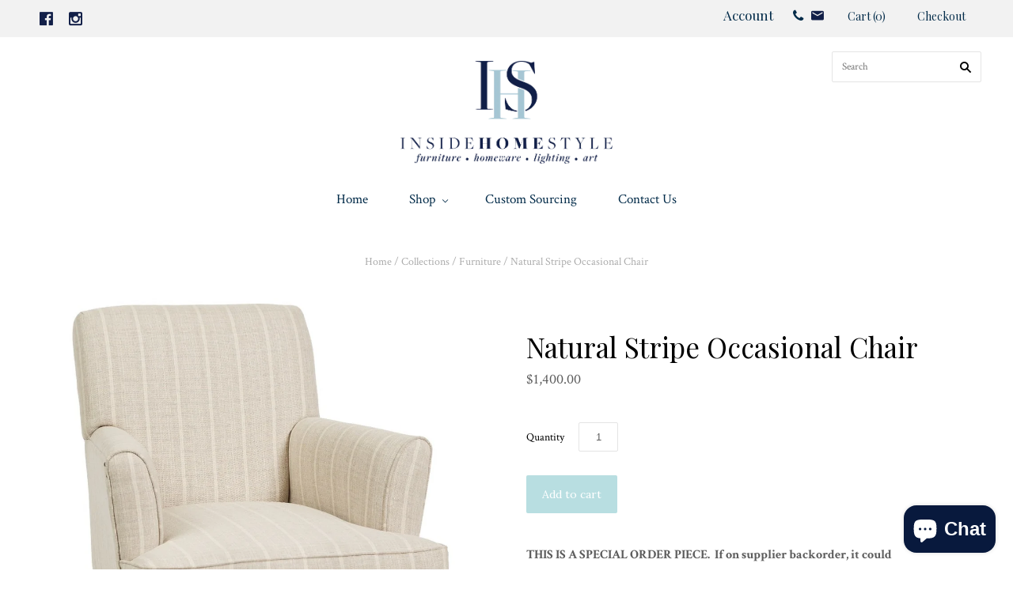

--- FILE ---
content_type: text/html; charset=utf-8
request_url: https://insidehomestyle.com.au/products/natural-stripe-occasional-chair
body_size: 26829
content:
<!doctype html>
<!--[if lt IE 7]><html class="no-js lt-ie10 lt-ie9 lt-ie8 lt-ie7" lang="en"> <![endif]-->
<!--[if IE 7]><html class="no-js lt-ie10 lt-ie9 lt-ie8" lang="en"> <![endif]-->
<!--[if IE 8]><html class="no-js ie8 lt-ie10 lt-ie9" lang="en"> <![endif]-->
<!--[if IE 9 ]><html class="no-js ie9 lt-ie10"> <![endif]-->
<!--[if (gt IE 9)|!(IE)]><!--> <html class="no-js"> <!--<![endif]-->
<head>

  <meta charset="utf-8">
  <meta http-equiv="X-UA-Compatible" content="IE=edge,chrome=1">

  <title>
    Natural Stripe Occasional Chair

    

    

    
      &#8211; Inside Home Style
    
  </title>

  
    <meta name="description" content="THIS IS A SPECIAL ORDER PIECE.  If on supplier backorder, it could take approximately 3-4 weeks from order confirmation until dispatch.   Current lead times will be advised upon order confirmation.  Please contact natalie@insidehomestyle.com.au with general queries or to check delivery timeframes or to receive a freigh" />
  

  

  <link rel="canonical" href="https://insidehomestyle.com.au/products/natural-stripe-occasional-chair" />
  <meta name="viewport" content="width=device-width,initial-scale=1" />

  <script>window.performance && window.performance.mark && window.performance.mark('shopify.content_for_header.start');</script><meta name="google-site-verification" content="H9GxCOCD9Kc1wtG1hURP97-Caz2CAd9XmDu4AqmTfSo">
<meta name="facebook-domain-verification" content="xavyrmc14ca7w9hqc79nu3q0shvuzx">
<meta id="shopify-digital-wallet" name="shopify-digital-wallet" content="/20106657/digital_wallets/dialog">
<meta name="shopify-checkout-api-token" content="cf29dd101799a0fe0fb193d5e4d595bc">
<meta id="in-context-paypal-metadata" data-shop-id="20106657" data-venmo-supported="false" data-environment="production" data-locale="en_US" data-paypal-v4="true" data-currency="AUD">
<link rel="alternate" type="application/json+oembed" href="https://insidehomestyle.com.au/products/natural-stripe-occasional-chair.oembed">
<script async="async" src="/checkouts/internal/preloads.js?locale=en-AU"></script>
<link rel="preconnect" href="https://shop.app" crossorigin="anonymous">
<script async="async" src="https://shop.app/checkouts/internal/preloads.js?locale=en-AU&shop_id=20106657" crossorigin="anonymous"></script>
<script id="apple-pay-shop-capabilities" type="application/json">{"shopId":20106657,"countryCode":"AU","currencyCode":"AUD","merchantCapabilities":["supports3DS"],"merchantId":"gid:\/\/shopify\/Shop\/20106657","merchantName":"Inside Home Style","requiredBillingContactFields":["postalAddress","email","phone"],"requiredShippingContactFields":["postalAddress","email","phone"],"shippingType":"shipping","supportedNetworks":["visa","masterCard"],"total":{"type":"pending","label":"Inside Home Style","amount":"1.00"},"shopifyPaymentsEnabled":true,"supportsSubscriptions":true}</script>
<script id="shopify-features" type="application/json">{"accessToken":"cf29dd101799a0fe0fb193d5e4d595bc","betas":["rich-media-storefront-analytics"],"domain":"insidehomestyle.com.au","predictiveSearch":true,"shopId":20106657,"locale":"en"}</script>
<script>var Shopify = Shopify || {};
Shopify.shop = "inside-home-style.myshopify.com";
Shopify.locale = "en";
Shopify.currency = {"active":"AUD","rate":"1.0"};
Shopify.country = "AU";
Shopify.theme = {"name":"Grid","id":169429061,"schema_name":"Grid","schema_version":"v2.0.6","theme_store_id":718,"role":"main"};
Shopify.theme.handle = "null";
Shopify.theme.style = {"id":null,"handle":null};
Shopify.cdnHost = "insidehomestyle.com.au/cdn";
Shopify.routes = Shopify.routes || {};
Shopify.routes.root = "/";</script>
<script type="module">!function(o){(o.Shopify=o.Shopify||{}).modules=!0}(window);</script>
<script>!function(o){function n(){var o=[];function n(){o.push(Array.prototype.slice.apply(arguments))}return n.q=o,n}var t=o.Shopify=o.Shopify||{};t.loadFeatures=n(),t.autoloadFeatures=n()}(window);</script>
<script>
  window.ShopifyPay = window.ShopifyPay || {};
  window.ShopifyPay.apiHost = "shop.app\/pay";
  window.ShopifyPay.redirectState = null;
</script>
<script id="shop-js-analytics" type="application/json">{"pageType":"product"}</script>
<script defer="defer" async type="module" src="//insidehomestyle.com.au/cdn/shopifycloud/shop-js/modules/v2/client.init-shop-cart-sync_C5BV16lS.en.esm.js"></script>
<script defer="defer" async type="module" src="//insidehomestyle.com.au/cdn/shopifycloud/shop-js/modules/v2/chunk.common_CygWptCX.esm.js"></script>
<script type="module">
  await import("//insidehomestyle.com.au/cdn/shopifycloud/shop-js/modules/v2/client.init-shop-cart-sync_C5BV16lS.en.esm.js");
await import("//insidehomestyle.com.au/cdn/shopifycloud/shop-js/modules/v2/chunk.common_CygWptCX.esm.js");

  window.Shopify.SignInWithShop?.initShopCartSync?.({"fedCMEnabled":true,"windoidEnabled":true});

</script>
<script>
  window.Shopify = window.Shopify || {};
  if (!window.Shopify.featureAssets) window.Shopify.featureAssets = {};
  window.Shopify.featureAssets['shop-js'] = {"shop-cart-sync":["modules/v2/client.shop-cart-sync_ZFArdW7E.en.esm.js","modules/v2/chunk.common_CygWptCX.esm.js"],"init-fed-cm":["modules/v2/client.init-fed-cm_CmiC4vf6.en.esm.js","modules/v2/chunk.common_CygWptCX.esm.js"],"shop-button":["modules/v2/client.shop-button_tlx5R9nI.en.esm.js","modules/v2/chunk.common_CygWptCX.esm.js"],"shop-cash-offers":["modules/v2/client.shop-cash-offers_DOA2yAJr.en.esm.js","modules/v2/chunk.common_CygWptCX.esm.js","modules/v2/chunk.modal_D71HUcav.esm.js"],"init-windoid":["modules/v2/client.init-windoid_sURxWdc1.en.esm.js","modules/v2/chunk.common_CygWptCX.esm.js"],"shop-toast-manager":["modules/v2/client.shop-toast-manager_ClPi3nE9.en.esm.js","modules/v2/chunk.common_CygWptCX.esm.js"],"init-shop-email-lookup-coordinator":["modules/v2/client.init-shop-email-lookup-coordinator_B8hsDcYM.en.esm.js","modules/v2/chunk.common_CygWptCX.esm.js"],"init-shop-cart-sync":["modules/v2/client.init-shop-cart-sync_C5BV16lS.en.esm.js","modules/v2/chunk.common_CygWptCX.esm.js"],"avatar":["modules/v2/client.avatar_BTnouDA3.en.esm.js"],"pay-button":["modules/v2/client.pay-button_FdsNuTd3.en.esm.js","modules/v2/chunk.common_CygWptCX.esm.js"],"init-customer-accounts":["modules/v2/client.init-customer-accounts_DxDtT_ad.en.esm.js","modules/v2/client.shop-login-button_C5VAVYt1.en.esm.js","modules/v2/chunk.common_CygWptCX.esm.js","modules/v2/chunk.modal_D71HUcav.esm.js"],"init-shop-for-new-customer-accounts":["modules/v2/client.init-shop-for-new-customer-accounts_ChsxoAhi.en.esm.js","modules/v2/client.shop-login-button_C5VAVYt1.en.esm.js","modules/v2/chunk.common_CygWptCX.esm.js","modules/v2/chunk.modal_D71HUcav.esm.js"],"shop-login-button":["modules/v2/client.shop-login-button_C5VAVYt1.en.esm.js","modules/v2/chunk.common_CygWptCX.esm.js","modules/v2/chunk.modal_D71HUcav.esm.js"],"init-customer-accounts-sign-up":["modules/v2/client.init-customer-accounts-sign-up_CPSyQ0Tj.en.esm.js","modules/v2/client.shop-login-button_C5VAVYt1.en.esm.js","modules/v2/chunk.common_CygWptCX.esm.js","modules/v2/chunk.modal_D71HUcav.esm.js"],"shop-follow-button":["modules/v2/client.shop-follow-button_Cva4Ekp9.en.esm.js","modules/v2/chunk.common_CygWptCX.esm.js","modules/v2/chunk.modal_D71HUcav.esm.js"],"checkout-modal":["modules/v2/client.checkout-modal_BPM8l0SH.en.esm.js","modules/v2/chunk.common_CygWptCX.esm.js","modules/v2/chunk.modal_D71HUcav.esm.js"],"lead-capture":["modules/v2/client.lead-capture_Bi8yE_yS.en.esm.js","modules/v2/chunk.common_CygWptCX.esm.js","modules/v2/chunk.modal_D71HUcav.esm.js"],"shop-login":["modules/v2/client.shop-login_D6lNrXab.en.esm.js","modules/v2/chunk.common_CygWptCX.esm.js","modules/v2/chunk.modal_D71HUcav.esm.js"],"payment-terms":["modules/v2/client.payment-terms_CZxnsJam.en.esm.js","modules/v2/chunk.common_CygWptCX.esm.js","modules/v2/chunk.modal_D71HUcav.esm.js"]};
</script>
<script>(function() {
  var isLoaded = false;
  function asyncLoad() {
    if (isLoaded) return;
    isLoaded = true;
    var urls = ["https:\/\/cdnbsig.spicegems.com\/js\/serve\/v2\/sgGallery.min.js?shop=inside-home-style.myshopify.com","https:\/\/instafeed.nfcube.com\/cdn\/0408288772449065454ed202392c7d60.js?shop=inside-home-style.myshopify.com","https:\/\/tools.luckyorange.com\/core\/lo.js?site-id=e201a0da\u0026shop=inside-home-style.myshopify.com","https:\/\/s3.amazonaws.com\/pixelpop\/usercontent\/scripts\/2beb5d73-2d9f-4ad9-9a41-426544122bb9\/pixelpop.js?shop=inside-home-style.myshopify.com"];
    for (var i = 0; i < urls.length; i++) {
      var s = document.createElement('script');
      s.type = 'text/javascript';
      s.async = true;
      s.src = urls[i];
      var x = document.getElementsByTagName('script')[0];
      x.parentNode.insertBefore(s, x);
    }
  };
  if(window.attachEvent) {
    window.attachEvent('onload', asyncLoad);
  } else {
    window.addEventListener('load', asyncLoad, false);
  }
})();</script>
<script id="__st">var __st={"a":20106657,"offset":39600,"reqid":"7f24a24f-32de-4fa7-8035-eca09a4ed87d-1768652555","pageurl":"insidehomestyle.com.au\/products\/natural-stripe-occasional-chair","u":"59805c6bf31a","p":"product","rtyp":"product","rid":6818349547600};</script>
<script>window.ShopifyPaypalV4VisibilityTracking = true;</script>
<script id="captcha-bootstrap">!function(){'use strict';const t='contact',e='account',n='new_comment',o=[[t,t],['blogs',n],['comments',n],[t,'customer']],c=[[e,'customer_login'],[e,'guest_login'],[e,'recover_customer_password'],[e,'create_customer']],r=t=>t.map((([t,e])=>`form[action*='/${t}']:not([data-nocaptcha='true']) input[name='form_type'][value='${e}']`)).join(','),a=t=>()=>t?[...document.querySelectorAll(t)].map((t=>t.form)):[];function s(){const t=[...o],e=r(t);return a(e)}const i='password',u='form_key',d=['recaptcha-v3-token','g-recaptcha-response','h-captcha-response',i],f=()=>{try{return window.sessionStorage}catch{return}},m='__shopify_v',_=t=>t.elements[u];function p(t,e,n=!1){try{const o=window.sessionStorage,c=JSON.parse(o.getItem(e)),{data:r}=function(t){const{data:e,action:n}=t;return t[m]||n?{data:e,action:n}:{data:t,action:n}}(c);for(const[e,n]of Object.entries(r))t.elements[e]&&(t.elements[e].value=n);n&&o.removeItem(e)}catch(o){console.error('form repopulation failed',{error:o})}}const l='form_type',E='cptcha';function T(t){t.dataset[E]=!0}const w=window,h=w.document,L='Shopify',v='ce_forms',y='captcha';let A=!1;((t,e)=>{const n=(g='f06e6c50-85a8-45c8-87d0-21a2b65856fe',I='https://cdn.shopify.com/shopifycloud/storefront-forms-hcaptcha/ce_storefront_forms_captcha_hcaptcha.v1.5.2.iife.js',D={infoText:'Protected by hCaptcha',privacyText:'Privacy',termsText:'Terms'},(t,e,n)=>{const o=w[L][v],c=o.bindForm;if(c)return c(t,g,e,D).then(n);var r;o.q.push([[t,g,e,D],n]),r=I,A||(h.body.append(Object.assign(h.createElement('script'),{id:'captcha-provider',async:!0,src:r})),A=!0)});var g,I,D;w[L]=w[L]||{},w[L][v]=w[L][v]||{},w[L][v].q=[],w[L][y]=w[L][y]||{},w[L][y].protect=function(t,e){n(t,void 0,e),T(t)},Object.freeze(w[L][y]),function(t,e,n,w,h,L){const[v,y,A,g]=function(t,e,n){const i=e?o:[],u=t?c:[],d=[...i,...u],f=r(d),m=r(i),_=r(d.filter((([t,e])=>n.includes(e))));return[a(f),a(m),a(_),s()]}(w,h,L),I=t=>{const e=t.target;return e instanceof HTMLFormElement?e:e&&e.form},D=t=>v().includes(t);t.addEventListener('submit',(t=>{const e=I(t);if(!e)return;const n=D(e)&&!e.dataset.hcaptchaBound&&!e.dataset.recaptchaBound,o=_(e),c=g().includes(e)&&(!o||!o.value);(n||c)&&t.preventDefault(),c&&!n&&(function(t){try{if(!f())return;!function(t){const e=f();if(!e)return;const n=_(t);if(!n)return;const o=n.value;o&&e.removeItem(o)}(t);const e=Array.from(Array(32),(()=>Math.random().toString(36)[2])).join('');!function(t,e){_(t)||t.append(Object.assign(document.createElement('input'),{type:'hidden',name:u})),t.elements[u].value=e}(t,e),function(t,e){const n=f();if(!n)return;const o=[...t.querySelectorAll(`input[type='${i}']`)].map((({name:t})=>t)),c=[...d,...o],r={};for(const[a,s]of new FormData(t).entries())c.includes(a)||(r[a]=s);n.setItem(e,JSON.stringify({[m]:1,action:t.action,data:r}))}(t,e)}catch(e){console.error('failed to persist form',e)}}(e),e.submit())}));const S=(t,e)=>{t&&!t.dataset[E]&&(n(t,e.some((e=>e===t))),T(t))};for(const o of['focusin','change'])t.addEventListener(o,(t=>{const e=I(t);D(e)&&S(e,y())}));const B=e.get('form_key'),M=e.get(l),P=B&&M;t.addEventListener('DOMContentLoaded',(()=>{const t=y();if(P)for(const e of t)e.elements[l].value===M&&p(e,B);[...new Set([...A(),...v().filter((t=>'true'===t.dataset.shopifyCaptcha))])].forEach((e=>S(e,t)))}))}(h,new URLSearchParams(w.location.search),n,t,e,['guest_login'])})(!0,!0)}();</script>
<script integrity="sha256-4kQ18oKyAcykRKYeNunJcIwy7WH5gtpwJnB7kiuLZ1E=" data-source-attribution="shopify.loadfeatures" defer="defer" src="//insidehomestyle.com.au/cdn/shopifycloud/storefront/assets/storefront/load_feature-a0a9edcb.js" crossorigin="anonymous"></script>
<script crossorigin="anonymous" defer="defer" src="//insidehomestyle.com.au/cdn/shopifycloud/storefront/assets/shopify_pay/storefront-65b4c6d7.js?v=20250812"></script>
<script data-source-attribution="shopify.dynamic_checkout.dynamic.init">var Shopify=Shopify||{};Shopify.PaymentButton=Shopify.PaymentButton||{isStorefrontPortableWallets:!0,init:function(){window.Shopify.PaymentButton.init=function(){};var t=document.createElement("script");t.src="https://insidehomestyle.com.au/cdn/shopifycloud/portable-wallets/latest/portable-wallets.en.js",t.type="module",document.head.appendChild(t)}};
</script>
<script data-source-attribution="shopify.dynamic_checkout.buyer_consent">
  function portableWalletsHideBuyerConsent(e){var t=document.getElementById("shopify-buyer-consent"),n=document.getElementById("shopify-subscription-policy-button");t&&n&&(t.classList.add("hidden"),t.setAttribute("aria-hidden","true"),n.removeEventListener("click",e))}function portableWalletsShowBuyerConsent(e){var t=document.getElementById("shopify-buyer-consent"),n=document.getElementById("shopify-subscription-policy-button");t&&n&&(t.classList.remove("hidden"),t.removeAttribute("aria-hidden"),n.addEventListener("click",e))}window.Shopify?.PaymentButton&&(window.Shopify.PaymentButton.hideBuyerConsent=portableWalletsHideBuyerConsent,window.Shopify.PaymentButton.showBuyerConsent=portableWalletsShowBuyerConsent);
</script>
<script data-source-attribution="shopify.dynamic_checkout.cart.bootstrap">document.addEventListener("DOMContentLoaded",(function(){function t(){return document.querySelector("shopify-accelerated-checkout-cart, shopify-accelerated-checkout")}if(t())Shopify.PaymentButton.init();else{new MutationObserver((function(e,n){t()&&(Shopify.PaymentButton.init(),n.disconnect())})).observe(document.body,{childList:!0,subtree:!0})}}));
</script>
<link id="shopify-accelerated-checkout-styles" rel="stylesheet" media="screen" href="https://insidehomestyle.com.au/cdn/shopifycloud/portable-wallets/latest/accelerated-checkout-backwards-compat.css" crossorigin="anonymous">
<style id="shopify-accelerated-checkout-cart">
        #shopify-buyer-consent {
  margin-top: 1em;
  display: inline-block;
  width: 100%;
}

#shopify-buyer-consent.hidden {
  display: none;
}

#shopify-subscription-policy-button {
  background: none;
  border: none;
  padding: 0;
  text-decoration: underline;
  font-size: inherit;
  cursor: pointer;
}

#shopify-subscription-policy-button::before {
  box-shadow: none;
}

      </style>

<script>window.performance && window.performance.mark && window.performance.mark('shopify.content_for_header.end');</script>

  

<meta property="og:site_name" content="Inside Home Style" />
<meta property="og:url" content="https://insidehomestyle.com.au/products/natural-stripe-occasional-chair" />
<meta property="og:title" content="Natural Stripe Occasional Chair" />

  <meta property="og:description" content="THIS IS A SPECIAL ORDER PIECE.  If on supplier backorder, it could take approximately 3-4 weeks from order confirmation until dispatch.   Current lead times will be advised upon order confirmation.  Please contact natalie@insidehomestyle.com.au with general queries or to check delivery timeframes or to receive a freigh" />


  <meta property="og:type" content="product">
  
    <meta property="og:image" content="http://insidehomestyle.com.au/cdn/shop/products/NaturalStipeChair1_grande.jpg?v=1678745491" />
    <meta property="og:image:secure_url" content="https://insidehomestyle.com.au/cdn/shop/products/NaturalStipeChair1_grande.jpg?v=1678745491" />
  
    <meta property="og:image" content="http://insidehomestyle.com.au/cdn/shop/products/naturalarmchair2_grande.jpg?v=1678745458" />
    <meta property="og:image:secure_url" content="https://insidehomestyle.com.au/cdn/shop/products/naturalarmchair2_grande.jpg?v=1678745458" />
  
    <meta property="og:image" content="http://insidehomestyle.com.au/cdn/shop/products/naturalarmchair3_grande.jpg?v=1678745458" />
    <meta property="og:image:secure_url" content="https://insidehomestyle.com.au/cdn/shop/products/naturalarmchair3_grande.jpg?v=1678745458" />
  
    <meta property="og:image" content="http://insidehomestyle.com.au/cdn/shop/products/naturalarmchair4_grande.jpg?v=1678745458" />
    <meta property="og:image:secure_url" content="https://insidehomestyle.com.au/cdn/shop/products/naturalarmchair4_grande.jpg?v=1678745458" />
  
  <meta property="og:price:amount" content="1,400.00">
  <meta property="og:price:currency" content="AUD">




<meta name="twitter:card" content="summary">



  <meta property="twitter:description" content="THIS IS A SPECIAL ORDER PIECE.  If on supplier backorder, it could take approximately 3-4 weeks from order confirmation until dispatch.   Current lead times will be advised upon order confirmation.  Please contact natalie@insidehomestyle.com.au with general queries or to check delivery timeframes or to receive a freigh" />


<meta name="twitter:url" content="https://insidehomestyle.com.au/products/natural-stripe-occasional-chair">


  <meta name="twitter:title" content="Natural Stripe Occasional Chair">
  <meta name="twitter:image" content="http://insidehomestyle.com.au/cdn/shop/products/NaturalStipeChair1_grande.jpg?v=1678745491">



  <!-- Theme CSS -->
  
  <link href="//cdnjs.cloudflare.com/ajax/libs/font-awesome/4.7.0/css/font-awesome.min.css" rel="stylesheet" type="text/css" media="all" />
  <link href="//insidehomestyle.com.au/cdn/shop/t/5/assets/theme.scss.css?v=40370434333783061231747279077" rel="stylesheet" type="text/css" media="all" />

  

  <!-- Third Party JS Libraries -->
  <script src="//insidehomestyle.com.au/cdn/shop/t/5/assets/modernizr-2.8.2.min.js?v=38612161053245547031497588499" type="text/javascript"></script>

  <!-- Theme object -->
  <script>
  var Theme = {};
  Theme.version = "2.0.6";

  Theme.currency = 'AUD';
  Theme.defaultCurrency = 'AUD';
  Theme.moneyFormat = "${{amount}}";
  Theme.moneyFormatCurrency = "${{amount}} AUD";

  Theme.addToCartText = "Add to cart";
  Theme.soldOutText = "Sold out";
  Theme.unavailableText = "Unavailable";
  Theme.processingText = "Processing...";
  Theme.pleaseSelectText = "Please Select";

  Theme.addToCartSuccess = "**product** has been successfully added to your **cart_link**. Feel free to **continue_link** or **checkout_link**.";

  

  Theme.shippingCalculator = true;
  Theme.shippingButton = "Calculate shipping";
  Theme.shippingDisabled = "Calculating...";

  

  Theme.shippingCalcErrorMessage = "Error: zip / postal code **error_message**";
  Theme.shippingCalcMultiRates = "There are **number_of_rates** shipping rates available for **address**, starting at **rate**.";
  Theme.shippingCalcOneRate = "There is one shipping rate available for **address**.";
  Theme.shippingCalcNoRates = "We do not ship to this destination.";
  Theme.shippingCalcRateValues = "**rate_title** at **rate**";

  
    Theme.currencySwitcher = true;
    Theme.currencySwitcherFormat = 'money_format';
    /*
      Override the default Theme.moneyFormat for recalculating
      prices on the product and cart templates.
    */
    Theme.moneyFormat = "${{amount}}";
  

  

  

  

  

  Theme.itemRemovedFromCart = "{{ item_title }} has been removed from your cart.";
  Theme.itemRemovedFromCartUndo = "Undo?";

  

  Theme.cartText = "Cart";
  Theme.itemRemovedFromCart = "{{ item_title }} has been removed from your cart.";

  Theme.quickShop = false;
  Theme.relatedProducts = null;
  Theme.featuredProducts = null;

  // For selecting the first available variant
  var FirstVariant = {};
</script>


  <script>
    window.products = {};
  </script>

<!-- BEGIN app block: shopify://apps/sami-product-labels/blocks/app-embed-block/b9b44663-5d51-4be1-8104-faedd68da8c5 --><script type="text/javascript">
  window.Samita = window.Samita || {};
  Samita.ProductLabels = Samita.ProductLabels || {};
  Samita.ProductLabels.locale  = {"shop_locale":{"locale":"en","enabled":true,"primary":true,"published":true}};
  Samita.ProductLabels.page = {title : document.title.replaceAll('"', "'"), href : window.location.href, type: "product", page_id: ""};
  Samita.ProductLabels.dataShop = Samita.ProductLabels.dataShop || {};Samita.ProductLabels.dataShop = {"install":1,"configuration":{"money_format":"${{amount}}"},"pricing":{"plan":"FREE","features":{"chose_product_form_collections_tag":true,"design_custom_unlimited_position":true,"design_countdown_timer_label_badge":true,"design_text_hover_label_badge":true,"label_display_product_page_first_image":true,"choose_product_variants":true,"choose_country_restriction":false,"conditions_specific_products":-1,"conditions_include_exclude_product_tag":true,"conditions_inventory_status":true,"conditions_sale_products":true,"conditions_customer_tag":true,"conditions_products_created_published":true,"conditions_set_visibility_date_time":true,"conditions_work_with_metafields":true,"images_samples":{"collections":["free_labels","custom","suggestions_for_you","all"]},"badges_labels_conditions":{"fields":["ALL","PRODUCTS","TITLE","TYPE","VENDOR","VARIANT_PRICE","COMPARE_PRICE","SALE_PRICE","OPTION","TAG","WEIGHT","CREATE","PUBLISH","METAFIELD","VARIANT_METAFIELD","INVENTORY","VARIANT_INVENTORY","VARIANTS","COLLECTIONS","CUSTOMER","CUSTOMER_TAG","CUSTOMER_ORDER_COUNT","CUSTOMER_TOTAL_SPENT","CUSTOMER_PURCHASE","CUSTOMER_COMPANY_NAME","PAGE","LANGUAGE","COUNTRY"]},"create_image_ai_generated":true}},"settings":{"notUseSearchFileApp":false,"general":{"maximum_condition":"3"},"watermark":true,"translations":[],"image_creations":[]},"url":"inside-home-style.myshopify.com","base_app_url":"https://label.samita.io/","app_url":"https://d3g7uyxz2n998u.cloudfront.net/","storefront_access_token":"b1fc0c8d465766268d16a16e54089682"};Samita.ProductLabels.dataShop.configuration.money_format = "${{amount}}";if (typeof Shopify!= "undefined" && Shopify?.theme?.role != "main") {Samita.ProductLabels.dataShop.settings.notUseSearchFileApp = false;}
  Samita.ProductLabels.theme_id =null;
  Samita.ProductLabels.products = Samita.ProductLabels.products || [];Samita.ProductLabels.product ={"id":6818349547600,"title":"Natural Stripe Occasional Chair","handle":"natural-stripe-occasional-chair","description":"\u003cp\u003e\u003cstrong\u003eTHIS IS A SPECIAL ORDER PIECE.\u003cspan\u003e  If on supplier backorder, it could take \u003c\/span\u003e\u003c\/strong\u003e\u003cstrong\u003e\u003cspan\u003eapproximately 3-4 weeks from order confirmation until dispatch.   Current lead times will be advised upon order confirmation. \u003c\/span\u003e\u003c\/strong\u003e\u003cbr\u003e\u003c\/p\u003e\n\u003cp\u003ePlease contact \u003ca href=\"mailto:natalie@insidehomestyle.com.au\"\u003enatalie@insidehomestyle.com.au\u003c\/a\u003e with general queries or to check delivery timeframes or to receive a freight quote prior to ordering (prices quoted exclude delivery and will be charged separately).\u003c\/p\u003e\n\u003cp\u003e\u003cspan\u003eSuch a great occasional chair to suit all style of home, our stunning Natural Stripe Occasional Chair just screams sit in me.\u003c\/span\u003e\u003c\/p\u003e\n\u003cp\u003eFabric: 100%  Linen\u003c\/p\u003e\n\u003cp\u003e Overall Dimensions:  72cm W x 86cm D x 94cm H.\u003cbr\u003e\u003c\/p\u003e\n\u003cp\u003eSeat Height:  46cm\u003c\/p\u003e\n\u003cp\u003e\u003cbr\u003e\u003c\/p\u003e\n\u003cp\u003e \u003c\/p\u003e","published_at":"2023-03-14T09:52:18+11:00","created_at":"2023-03-14T09:09:22+11:00","vendor":"Inside Home Style","type":"","tags":["furniture","Living"],"price":140000,"price_min":140000,"price_max":140000,"available":true,"price_varies":false,"compare_at_price":null,"compare_at_price_min":0,"compare_at_price_max":0,"compare_at_price_varies":false,"variants":[{"id":40100607033424,"title":"Default Title","option1":"Default Title","option2":null,"option3":null,"sku":"","requires_shipping":true,"taxable":true,"featured_image":null,"available":true,"name":"Natural Stripe Occasional Chair","public_title":null,"options":["Default Title"],"price":140000,"weight":0,"compare_at_price":null,"inventory_quantity":0,"inventory_management":null,"inventory_policy":"deny","barcode":"","requires_selling_plan":false,"selling_plan_allocations":[]}],"images":["\/\/insidehomestyle.com.au\/cdn\/shop\/products\/NaturalStipeChair1.jpg?v=1678745491","\/\/insidehomestyle.com.au\/cdn\/shop\/products\/naturalarmchair2.jpg?v=1678745458","\/\/insidehomestyle.com.au\/cdn\/shop\/products\/naturalarmchair3.jpg?v=1678745458","\/\/insidehomestyle.com.au\/cdn\/shop\/products\/naturalarmchair4.jpg?v=1678745458"],"featured_image":"\/\/insidehomestyle.com.au\/cdn\/shop\/products\/NaturalStipeChair1.jpg?v=1678745491","options":["Title"],"media":[{"alt":null,"id":23233740865616,"position":1,"preview_image":{"aspect_ratio":1.0,"height":1065,"width":1065,"src":"\/\/insidehomestyle.com.au\/cdn\/shop\/products\/NaturalStipeChair1.jpg?v=1678745491"},"aspect_ratio":1.0,"height":1065,"media_type":"image","src":"\/\/insidehomestyle.com.au\/cdn\/shop\/products\/NaturalStipeChair1.jpg?v=1678745491","width":1065},{"alt":null,"id":23233742766160,"position":2,"preview_image":{"aspect_ratio":1.0,"height":1080,"width":1080,"src":"\/\/insidehomestyle.com.au\/cdn\/shop\/products\/naturalarmchair2.jpg?v=1678745458"},"aspect_ratio":1.0,"height":1080,"media_type":"image","src":"\/\/insidehomestyle.com.au\/cdn\/shop\/products\/naturalarmchair2.jpg?v=1678745458","width":1080},{"alt":null,"id":23233742798928,"position":3,"preview_image":{"aspect_ratio":1.0,"height":1080,"width":1080,"src":"\/\/insidehomestyle.com.au\/cdn\/shop\/products\/naturalarmchair3.jpg?v=1678745458"},"aspect_ratio":1.0,"height":1080,"media_type":"image","src":"\/\/insidehomestyle.com.au\/cdn\/shop\/products\/naturalarmchair3.jpg?v=1678745458","width":1080},{"alt":null,"id":23233742831696,"position":4,"preview_image":{"aspect_ratio":1.0,"height":1080,"width":1080,"src":"\/\/insidehomestyle.com.au\/cdn\/shop\/products\/naturalarmchair4.jpg?v=1678745458"},"aspect_ratio":1.0,"height":1080,"media_type":"image","src":"\/\/insidehomestyle.com.au\/cdn\/shop\/products\/naturalarmchair4.jpg?v=1678745458","width":1080}],"requires_selling_plan":false,"selling_plan_groups":[],"content":"\u003cp\u003e\u003cstrong\u003eTHIS IS A SPECIAL ORDER PIECE.\u003cspan\u003e  If on supplier backorder, it could take \u003c\/span\u003e\u003c\/strong\u003e\u003cstrong\u003e\u003cspan\u003eapproximately 3-4 weeks from order confirmation until dispatch.   Current lead times will be advised upon order confirmation. \u003c\/span\u003e\u003c\/strong\u003e\u003cbr\u003e\u003c\/p\u003e\n\u003cp\u003ePlease contact \u003ca href=\"mailto:natalie@insidehomestyle.com.au\"\u003enatalie@insidehomestyle.com.au\u003c\/a\u003e with general queries or to check delivery timeframes or to receive a freight quote prior to ordering (prices quoted exclude delivery and will be charged separately).\u003c\/p\u003e\n\u003cp\u003e\u003cspan\u003eSuch a great occasional chair to suit all style of home, our stunning Natural Stripe Occasional Chair just screams sit in me.\u003c\/span\u003e\u003c\/p\u003e\n\u003cp\u003eFabric: 100%  Linen\u003c\/p\u003e\n\u003cp\u003e Overall Dimensions:  72cm W x 86cm D x 94cm H.\u003cbr\u003e\u003c\/p\u003e\n\u003cp\u003eSeat Height:  46cm\u003c\/p\u003e\n\u003cp\u003e\u003cbr\u003e\u003c\/p\u003e\n\u003cp\u003e \u003c\/p\u003e"};
    Samita.ProductLabels.product.collections =[386226885];
    Samita.ProductLabels.product.metafields = {};
    Samita.ProductLabels.product.variants = [{
          "id":40100607033424,
          "title":"Default Title",
          "name":null,
          "compare_at_price":null,
          "price":140000,
          "available":true,
          "weight":0,
          "sku":"",
          "inventory_quantity":0,
          "metafields":{}
        }];if (typeof Shopify!= "undefined" && Shopify?.theme?.id == 169429061) {Samita.ProductLabels.themeInfo = {"id":169429061,"name":"Grid","role":"main","theme_store_id":718,"theme_name":"Grid","theme_version":"v2.0.6"};}if (typeof Shopify!= "undefined" && Shopify?.theme?.id == 169429061) {Samita.ProductLabels.theme = {"selectors":{"product":{"elementSelectors":[".product",".Product",".product-detail",".product-page-container","#ProductSection-product-template","#shopify-section-product-template",".product:not(.featured-product,.slick-slide)",".product-main",".grid:not(.product-grid,.sf-grid,.featured-product)",".grid.product-single","#__pf",".gfqv-product-wrapper",".ga-product",".t4s-container",".gCartItem, .flexRow.noGutter, .cart__row, .line-item, .cart-item, .cart-row, .CartItem, .cart-line-item, .cart-table tbody tr, .container-indent table tbody tr"],"elementNotSelectors":[".mini-cart__recommendations-list"],"notShowCustomBlocks":".variant-swatch__item,.swatch-element,.fera-productReviews-review,share-button,.hdt-variant-picker,.col-story-block,.lightly-spaced-row","link":"[samitaPL-product-link], h3[data-href*=\"/products/\"], div[data-href*=\"/products/\"], a[data-href*=\"/products/\"], a.product-block__link[href*=\"/products/\"], a.indiv-product__link[href*=\"/products/\"], a.thumbnail__link[href*=\"/products/\"], a.product-item__link[href*=\"/products/\"], a.product-card__link[href*=\"/products/\"], a.product-card-link[href*=\"/products/\"], a.product-block__image__link[href*=\"/products/\"], a.stretched-link[href*=\"/products/\"], a.grid-product__link[href*=\"/products/\"], a.product-grid-item--link[href*=\"/products/\"], a.product-link[href*=\"/products/\"], a.product__link[href*=\"/products/\"], a.full-unstyled-link[href*=\"/products/\"], a.grid-item__link[href*=\"/products/\"], a.grid-product__link[href*=\"/products/\"], a[data-product-page-link][href*=\"/products/\"], a[href*=\"/products/\"]:not(.logo-bar__link,.ButtonGroup__Item.Button,.menu-promotion__link,.site-nav__link,.mobile-nav__link,.hero__sidebyside-image-link,.announcement-link,.breadcrumbs-list__link,.single-level-link,.d-none,.icon-twitter,.icon-facebook,.icon-pinterest,#btn,.list-menu__item.link.link--tex,.btnProductQuickview,.index-banner-slides-each,.global-banner-switch,.sub-nav-item-link,.announcement-bar__link,.Carousel__Cell,.Heading,.facebook,.twitter,.pinterest,.loyalty-redeem-product-title,.breadcrumbs__link,.btn-slide,.h2m-menu-item-inner--sub,.glink,.announcement-bar__link,.ts-link,.hero__slide-link)","signal":"[data-product-handle], [data-product-id]","notSignal":":not([data-section-id=\"product-recommendations\"],[data-section-type=\"product-recommendations\"],#product-area,#looxReviews)","priceSelectors":[".product-option .cvc-money","#ProductPrice-product-template",".product-block--price",".price-list","#ProductPrice",".product-price",".product__price—reg","#productPrice-product-template",".product__current-price",".product-thumb-caption-price-current",".product-item-caption-price-current",".grid-product__price,.product__price","span.price","span.product-price",".productitem--price",".product-pricing","div.price","span.money",".product-item__price",".product-list-item-price","p.price",".product-meta__prices","div.product-price","span#price",".price.money","h3.price","a.price",".price-area",".product-item-price",".pricearea",".collectionGrid .collectionBlock-info > p","#ComparePrice",".product--price-wrapper",".product-page--price-wrapper",".color--shop-accent.font-size--s.t--meta.f--main",".ComparePrice",".ProductPrice",".prodThumb .title span:last-child",".price",".product-single__price-product-template",".product-info-price",".price-money",".prod-price","#price-field",".product-grid--price",".prices,.pricing","#product-price",".money-styling",".compare-at-price",".product-item--price",".card__price",".product-card__price",".product-price__price",".product-item__price-wrapper",".product-single__price",".grid-product__price-wrap","a.grid-link p.grid-link__meta",".product__prices","#comparePrice-product-template","dl[class*=\"price\"]","div[class*=\"price\"]",".gl-card-pricing",".ga-product_price-container"],"titleSelectors":[".prod-title",".product-block--title",".product-info__title",".product-thumbnail__title",".product-card__title","div.product__title",".card__heading.h5",".cart-item__name.h4",".spf-product-card__title.h4",".gl-card-title",".ga-product_title"],"imageSelectors":["figure img",".product-gallery--media-wrapper > img",".imgWrapper > img",".gitem-img",".card__media img",".image__inner img",".snize-thumbnail",".zoomImg",".spf-product-card__image",".boost-pfs-filter-product-item-main-image",".pwzrswiper-slide > img",".product__image-wrapper img",".grid__image-ratio",".product__media img",".AspectRatio > img",".product__media img",".rimage-wrapper > img",".ProductItem__Image",".img-wrapper img",".aspect-ratio img",".product-card__image-wrapper > .product-card__image",".ga-products_image img",".image__container",".image-wrap .grid-product__image",".boost-sd__product-image img",".box-ratio > img",".image-cell img.card__image","img[src*=\"cdn.shopify.com\"][src*=\"/products/\"]","img[srcset*=\"cdn.shopify.com\"][srcset*=\"/products/\"]","img[data-srcset*=\"cdn.shopify.com\"][data-srcset*=\"/products/\"]","img[data-src*=\"cdn.shopify.com\"][data-src*=\"/products/\"]","img[data-srcset*=\"cdn.shopify.com\"][data-srcset*=\"/products/\"]","img[srcset*=\"cdn.shopify.com\"][src*=\"no-image\"]",".product-card__image > img",".product-image-main .image-wrap",".grid-product__image",".media > img","img[srcset*=\"cdn/shop/products/\"]","[data-bgset*=\"cdn.shopify.com\"][data-bgset*=\"/products/\"] > [data-bgset*=\"cdn.shopify.com\"][data-bgset*=\"/products/\"]","[data-bgset*=\"cdn.shopify.com\"][data-bgset*=\"/products/\"]","img[src*=\"cdn.shopify.com\"][src*=\"no-image\"]","img[src*=\"cdn/shop/products/\"]",".ga-product_image",".gfqv-product-image"],"media":".card__inner,.spf-product-card__inner","soldOutBadge":".tag.tag--rectangle, .grid-product__tag--sold-out, on-sale-badge","paymentButton":".shopify-payment-button, .product-form--smart-payment-buttons, .lh-wrap-buynow, .wx-checkout-btn","formSelectors":["form.product-form","form.product__form-buttons","form.product_form",".main-product-form","form.t4s-form__product",".product-single__form",".shopify-product-form","#shopify-section-product-template form[action*=\"/cart/add\"]","form[action*=\"/cart/add\"]:not(.form-card)",".ga-products-table li.ga-product",".pf-product-form"],"variantActivator":".product__swatches [data-swatch-option], .product__swatches .swatch--color, .swatch-view-item, variant-radios input, .swatch__container .swatch__option, .gf_swatches .gf_swatch, .product-form__controls-group-options select, ul.clickyboxes li, .pf-variant-select, ul.swatches-select li, .product-options__value, .form-check-swatch, button.btn.swatch select.product__variant, .pf-container a, button.variant.option, ul.js-product__variant--container li, .variant-input, .product-variant > ul > li  ,.input--dropdown, .HorizontalList > li, .product-single__swatch__item, .globo-swatch-list ul.value > .select-option, .form-swatch-item, .selector-wrapper select, select.pf-input, ul.swatches-select > li.nt-swatch.swatch_pr_item, ul.gfqv-swatch-values > li, .lh-swatch-select, .swatch-image, .variant-image-swatch, #option-size, .selector-wrapper .replaced, .regular-select-content > .regular-select-item, .radios--input, ul.swatch-view > li > .swatch-selector ,.single-option-selector, .swatch-element input, [data-product-option], .single-option-selector__radio, [data-index^=\"option\"], .SizeSwatchList input, .swatch-panda input[type=radio], .swatch input, .swatch-element input[type=radio], select[id*=\"product-select-\"], select[id|=\"product-select-option\"], [id|=\"productSelect-product\"], [id|=\"ProductSelect-option\"],select[id|=\"product-variants-option\"],select[id|=\"sca-qv-product-selected-option\"],select[id*=\"product-variants-\"],select[id|=\"product-selectors-option\"],select[id|=\"variant-listbox-option\"],select[id|=\"id-option\"],select[id|=\"SingleOptionSelector\"], .variant-input-wrap input, [data-action=\"select-value\"]","variant":".variant-selection__variants, .formVariantId, .product-variant-id, .product-form__variants, .ga-product_variant_select, select[name=\"id\"], input[name=\"id\"], .qview-variants > select, select[name=\"id[]\"]","variantIdByAttribute":"swatch-current-variant","quantity":".gInputElement, [name=\"qty\"], [name=\"quantity\"]","quantityWrapper":"#Quantity, input.quantity-selector.quantity-input, [data-quantity-input-wrapper], .product-form__quantity-selector, .product-form__item--quantity, .ProductForm__QuantitySelector, .quantity-product-template, .product-qty, .qty-selection, .product__quantity, .js-qty__num","productAddToCartBtnSelectors":[".product-form__cart-submit",".add-to-cart-btn",".product__add-to-cart-button","#AddToCart--product-template","#addToCart","#AddToCart-product-template","#AddToCart",".add_to_cart",".product-form--atc-button","#AddToCart-product",".AddtoCart","button.btn-addtocart",".product-submit","[name=\"add\"]","[type=\"submit\"]",".product-form__add-button",".product-form--add-to-cart",".btn--add-to-cart",".button-cart",".action-button > .add-to-cart","button.btn--tertiary.add-to-cart",".form-actions > button.button",".gf_add-to-cart",".zend_preorder_submit_btn",".gt_button",".wx-add-cart-btn",".previewer_add-to-cart_btn > button",".qview-btn-addtocart",".ProductForm__AddToCart",".button--addToCart","#AddToCartDesk","[data-pf-type=\"ProductATC\"]"],"customAddEl":{"productPageSameLevel":true,"collectionPageSameLevel":true,"cartPageSameLevel":false},"cart":{"buttonOpenCartDrawer":"","drawerForm":".ajax-cart__form, #mini-cart-form, #CartPopup, #rebuy-cart, #CartDrawer-Form, #cart , #theme-ajax-cart, form[action*=\"/cart\"]:not([action*=\"/cart/add\"]):not([hidden])","form":"body, #mini-cart-form","rowSelectors":["gCartItem","flexRow.noGutter","cart__row","line-item","cart-item","cart-row","CartItem","cart-line-item","cart-table tbody tr","container-indent table tbody tr"],"price":"td.cart-item__details > div.product-option"},"collection":{"positionBadgeImageWrapper":"","positionBadgeTitleWrapper":"","positionBadgePriceWrapper":"","notElClass":["cart-item-list__body","product-list","samitaPL-card-list","cart-items-con","boost-pfs-search-suggestion-group","collection","pf-slide","boost-sd__cart-body","boost-sd__product-list","snize-search-results-content","productGrid","footer__links","header__links-list","cartitems--list","Cart__ItemList","minicart-list-prd","mini-cart-item","mini-cart__line-item-list","cart-items","grid","products","ajax-cart__form","hero__link","collection__page-products","cc-filters-results","footer-sect","collection-grid","card-list","page-width","collection-template","mobile-nav__sublist","product-grid","site-nav__dropdown","search__results","product-recommendations","faq__wrapper","section-featured-product","announcement_wrapper","cart-summary-item-container","cart-drawer__line-items","product-quick-add","cart__items","rte","m-cart-drawer__items","scd__items","sf__product-listings","line-item","the-flutes","section-image-with-text-overlay","CarouselWrapper"]},"quickView":{"activator":"a.quickview-icon.quickview, .qv-icon, .previewer-button, .sca-qv-button, .product-item__action-button[data-action=\"open-modal\"], .boost-pfs-quickview-btn, .collection-product[data-action=\"show-product\"], button.product-item__quick-shop-button, .product-item__quick-shop-button-wrapper, .open-quick-view, .product-item__action-button[data-action=\"open-modal\"], .tt-btn-quickview, .product-item-quick-shop .available, .quickshop-trigger, .productitem--action-trigger:not(.productitem--action-atc), .quick-product__btn, .thumbnail, .quick_shop, a.sca-qv-button, .overlay, .quick-view, .open-quick-view, [data-product-card-link], a[rel=\"quick-view\"], a.quick-buy, div.quickview-button > a, .block-inner a.more-info, .quick-shop-modal-trigger, a.quick-view-btn, a.spo-quick-view, div.quickView-button, a.product__label--quick-shop, span.trigger-quick-view, a.act-quickview-button, a.product-modal, [data-quickshop-full], [data-quickshop-slim], [data-quickshop-trigger]","productForm":".qv-form, .qview-form, .description-wrapper_content, .wx-product-wrapper, #sca-qv-add-item-form, .product-form, #boost-pfs-quickview-cart-form, .product.preview .shopify-product-form, .product-details__form, .gfqv-product-form, #ModalquickView form#modal_quick_view, .quick-shop-modal form[action*=\"/cart/add\"], #quick-shop-modal form[action*=\"/cart/add\"], .white-popup.quick-view form[action*=\"/cart/add\"], .quick-view form[action*=\"/cart/add\"], [id*=\"QuickShopModal-\"] form[action*=\"/cart/add\"], .quick-shop.active form[action*=\"/cart/add\"], .quick-view-panel form[action*=\"/cart/add\"], .content.product.preview form[action*=\"/cart/add\"], .quickView-wrap form[action*=\"/cart/add\"], .quick-modal form[action*=\"/cart/add\"], #colorbox form[action*=\"/cart/add\"], .product-quick-view form[action*=\"/cart/add\"], .quickform, .modal--quickshop-full, .modal--quickshop form[action*=\"/cart/add\"], .quick-shop-form, .fancybox-inner form[action*=\"/cart/add\"], #quick-view-modal form[action*=\"/cart/add\"], [data-product-modal] form[action*=\"/cart/add\"], .modal--quick-shop.modal--is-active form[action*=\"/cart/add\"]","appVariantActivator":".previewer_options","appVariantSelector":".full_info, [data-behavior=\"previewer_link\"]","appButtonClass":["sca-qv-cartbtn","qview-btn","btn--fill btn--regular"]}}},"integrateApps":["globo.relatedproduct.loaded","globoFilterQuickviewRenderCompleted","globoFilterRenderSearchCompleted","globoFilterRenderCompleted","shopify:block:select","vsk:product:changed","collectionUpdate","cart:updated","cart:refresh","cart-notification:show"],"timeOut":250,"theme_store_id":718,"theme_name":"Grid"};}if (Samita?.ProductLabels?.theme?.selectors) {
    Samita.ProductLabels.settings = {
      selectors: Samita?.ProductLabels?.theme?.selectors,
      integrateApps: Samita?.ProductLabels?.theme?.integrateApps,
      condition: Samita?.ProductLabels?.theme?.condition,
      timeOut: Samita?.ProductLabels?.theme?.timeOut,
    }
  } else {
    Samita.ProductLabels.settings = {
      "selectors": {
          "product": {
              "elementSelectors": [".product-top",".Product",".product-detail",".product-page-container","#ProductSection-product-template",".product",".product-main",".grid",".grid.product-single","#__pf",".gfqv-product-wrapper",".ga-product",".t4s-container",".gCartItem, .flexRow.noGutter, .cart__row, .line-item, .cart-item, .cart-row, .CartItem, .cart-line-item, .cart-table tbody tr, .container-indent table tbody tr"],
              "elementNotSelectors": [".mini-cart__recommendations-list"],
              "notShowCustomBlocks": ".variant-swatch__item",
              "link": "[samitaPL-product-link], a[href*=\"/products/\"]:not(.logo-bar__link,.site-nav__link,.mobile-nav__link,.hero__sidebyside-image-link,.announcement-link)",
              "signal": "[data-product-handle], [data-product-id]",
              "notSignal": ":not([data-section-id=\"product-recommendations\"],[data-section-type=\"product-recommendations\"],#product-area,#looxReviews)",
              "priceSelectors": [".product-option .cvc-money","#ProductPrice-product-template",".product-block--price",".price-list","#ProductPrice",".product-price",".product__price—reg","#productPrice-product-template",".product__current-price",".product-thumb-caption-price-current",".product-item-caption-price-current",".grid-product__price,.product__price","span.price","span.product-price",".productitem--price",".product-pricing","div.price","span.money",".product-item__price",".product-list-item-price","p.price",".product-meta__prices","div.product-price","span#price",".price.money","h3.price","a.price",".price-area",".product-item-price",".pricearea",".collectionGrid .collectionBlock-info > p","#ComparePrice",".product--price-wrapper",".product-page--price-wrapper",".color--shop-accent.font-size--s.t--meta.f--main",".ComparePrice",".ProductPrice",".prodThumb .title span:last-child",".price",".product-single__price-product-template",".product-info-price",".price-money",".prod-price","#price-field",".product-grid--price",".prices,.pricing","#product-price",".money-styling",".compare-at-price",".product-item--price",".card__price",".product-card__price",".product-price__price",".product-item__price-wrapper",".product-single__price",".grid-product__price-wrap","a.grid-link p.grid-link__meta",".product__prices","#comparePrice-product-template","dl[class*=\"price\"]","div[class*=\"price\"]",".gl-card-pricing",".ga-product_price-container"],
              "titleSelectors": [".prod-title",".product-block--title",".product-info__title",".product-thumbnail__title",".product-card__title","div.product__title",".card__heading.h5",".cart-item__name.h4",".spf-product-card__title.h4",".gl-card-title",".ga-product_title"],
              "imageSelectors": ["img.rimage__image",".grid_img",".imgWrapper > img",".gitem-img",".card__media img",".image__inner img",".snize-thumbnail",".zoomImg",".spf-product-card__image",".boost-pfs-filter-product-item-main-image",".pwzrswiper-slide > img",".product__image-wrapper img",".grid__image-ratio",".product__media img",".AspectRatio > img",".rimage-wrapper > img",".ProductItem__Image",".img-wrapper img",".product-card__image-wrapper > .product-card__image",".ga-products_image img",".image__container",".image-wrap .grid-product__image",".boost-sd__product-image img",".box-ratio > img",".image-cell img.card__image","img[src*=\"cdn.shopify.com\"][src*=\"/products/\"]","img[srcset*=\"cdn.shopify.com\"][srcset*=\"/products/\"]","img[data-srcset*=\"cdn.shopify.com\"][data-srcset*=\"/products/\"]","img[data-src*=\"cdn.shopify.com\"][data-src*=\"/products/\"]","img[srcset*=\"cdn.shopify.com\"][src*=\"no-image\"]",".product-card__image > img",".product-image-main .image-wrap",".grid-product__image",".media > img","img[srcset*=\"cdn/shop/products/\"]","[data-bgset*=\"cdn.shopify.com\"][data-bgset*=\"/products/\"]","img[src*=\"cdn.shopify.com\"][src*=\"no-image\"]","img[src*=\"cdn/shop/products/\"]",".ga-product_image",".gfqv-product-image"],
              "media": ".card__inner,.spf-product-card__inner",
              "soldOutBadge": ".tag.tag--rectangle, .grid-product__tag--sold-out",
              "paymentButton": ".shopify-payment-button, .product-form--smart-payment-buttons, .lh-wrap-buynow, .wx-checkout-btn",
              "formSelectors": ["form.product-form, form.product_form","form.t4s-form__product",".product-single__form",".shopify-product-form","#shopify-section-product-template form[action*=\"/cart/add\"]","form[action*=\"/cart/add\"]:not(.form-card)",".ga-products-table li.ga-product",".pf-product-form"],
              "variantActivator": ".product__swatches [data-swatch-option], variant-radios input, .swatch__container .swatch__option, .gf_swatches .gf_swatch, .product-form__controls-group-options select, ul.clickyboxes li, .pf-variant-select, ul.swatches-select li, .product-options__value, .form-check-swatch, button.btn.swatch select.product__variant, .pf-container a, button.variant.option, ul.js-product__variant--container li, .variant-input, .product-variant > ul > li, .input--dropdown, .HorizontalList > li, .product-single__swatch__item, .globo-swatch-list ul.value > .select-option, .form-swatch-item, .selector-wrapper select, select.pf-input, ul.swatches-select > li.nt-swatch.swatch_pr_item, ul.gfqv-swatch-values > li, .lh-swatch-select, .swatch-image, .variant-image-swatch, #option-size, .selector-wrapper .replaced, .regular-select-content > .regular-select-item, .radios--input, ul.swatch-view > li > .swatch-selector, .single-option-selector, .swatch-element input, [data-product-option], .single-option-selector__radio, [data-index^=\"option\"], .SizeSwatchList input, .swatch-panda input[type=radio], .swatch input, .swatch-element input[type=radio], select[id*=\"product-select-\"], select[id|=\"product-select-option\"], [id|=\"productSelect-product\"], [id|=\"ProductSelect-option\"], select[id|=\"product-variants-option\"], select[id|=\"sca-qv-product-selected-option\"], select[id*=\"product-variants-\"], select[id|=\"product-selectors-option\"], select[id|=\"variant-listbox-option\"], select[id|=\"id-option\"], select[id|=\"SingleOptionSelector\"], .variant-input-wrap input, [data-action=\"select-value\"]",
              "variant": ".variant-selection__variants, .product-form__variants, .ga-product_variant_select, select[name=\"id\"], input[name=\"id\"], .qview-variants > select, select[name=\"id[]\"]",
              "quantity": ".gInputElement, [name=\"qty\"], [name=\"quantity\"]",
              "quantityWrapper": "#Quantity, input.quantity-selector.quantity-input, [data-quantity-input-wrapper], .product-form__quantity-selector, .product-form__item--quantity, .ProductForm__QuantitySelector, .quantity-product-template, .product-qty, .qty-selection, .product__quantity, .js-qty__num",
              "productAddToCartBtnSelectors": [".product-form__cart-submit",".add-to-cart-btn",".product__add-to-cart-button","#AddToCart--product-template","#addToCart","#AddToCart-product-template","#AddToCart",".add_to_cart",".product-form--atc-button","#AddToCart-product",".AddtoCart","button.btn-addtocart",".product-submit","[name=\"add\"]","[type=\"submit\"]",".product-form__add-button",".product-form--add-to-cart",".btn--add-to-cart",".button-cart",".action-button > .add-to-cart","button.btn--tertiary.add-to-cart",".form-actions > button.button",".gf_add-to-cart",".zend_preorder_submit_btn",".gt_button",".wx-add-cart-btn",".previewer_add-to-cart_btn > button",".qview-btn-addtocart",".ProductForm__AddToCart",".button--addToCart","#AddToCartDesk","[data-pf-type=\"ProductATC\"]"],
              "customAddEl": {"productPageSameLevel": true,"collectionPageSameLevel": true,"cartPageSameLevel": false},
              "cart": {"buttonOpenCartDrawer": "","drawerForm": ".ajax-cart__form, #CartDrawer-Form , #theme-ajax-cart, form[action*=\"/cart\"]:not([action*=\"/cart/add\"]):not([hidden])","form": "body","rowSelectors": ["gCartItem","flexRow.noGutter","cart__row","line-item","cart-item","cart-row","CartItem","cart-line-item","cart-table tbody tr","container-indent table tbody tr"],"price": "td.cart-item__details > div.product-option"},
              "collection": {"positionBadgeImageWrapper": "","positionBadgeTitleWrapper": "","positionBadgePriceWrapper": "","notElClass": ["samitaPL-card-list","cart-items","grid","products","ajax-cart__form","hero__link","collection__page-products","cc-filters-results","footer-sect","collection-grid","card-list","page-width","collection-template","mobile-nav__sublist","product-grid","site-nav__dropdown","search__results","product-recommendations"]},
              "quickView": {"activator": "a.quickview-icon.quickview, .qv-icon, .previewer-button, .sca-qv-button, .product-item__action-button[data-action=\"open-modal\"], .boost-pfs-quickview-btn, .collection-product[data-action=\"show-product\"], button.product-item__quick-shop-button, .product-item__quick-shop-button-wrapper, .open-quick-view, .tt-btn-quickview, .product-item-quick-shop .available, .quickshop-trigger, .productitem--action-trigger:not(.productitem--action-atc), .quick-product__btn, .thumbnail, .quick_shop, a.sca-qv-button, .overlay, .quick-view, .open-quick-view, [data-product-card-link], a[rel=\"quick-view\"], a.quick-buy, div.quickview-button > a, .block-inner a.more-info, .quick-shop-modal-trigger, a.quick-view-btn, a.spo-quick-view, div.quickView-button, a.product__label--quick-shop, span.trigger-quick-view, a.act-quickview-button, a.product-modal, [data-quickshop-full], [data-quickshop-slim], [data-quickshop-trigger]","productForm": ".qv-form, .qview-form, .description-wrapper_content, .wx-product-wrapper, #sca-qv-add-item-form, .product-form, #boost-pfs-quickview-cart-form, .product.preview .shopify-product-form, .product-details__form, .gfqv-product-form, #ModalquickView form#modal_quick_view, .quick-shop-modal form[action*=\"/cart/add\"], #quick-shop-modal form[action*=\"/cart/add\"], .white-popup.quick-view form[action*=\"/cart/add\"], .quick-view form[action*=\"/cart/add\"], [id*=\"QuickShopModal-\"] form[action*=\"/cart/add\"], .quick-shop.active form[action*=\"/cart/add\"], .quick-view-panel form[action*=\"/cart/add\"], .content.product.preview form[action*=\"/cart/add\"], .quickView-wrap form[action*=\"/cart/add\"], .quick-modal form[action*=\"/cart/add\"], #colorbox form[action*=\"/cart/add\"], .product-quick-view form[action*=\"/cart/add\"], .quickform, .modal--quickshop-full, .modal--quickshop form[action*=\"/cart/add\"], .quick-shop-form, .fancybox-inner form[action*=\"/cart/add\"], #quick-view-modal form[action*=\"/cart/add\"], [data-product-modal] form[action*=\"/cart/add\"], .modal--quick-shop.modal--is-active form[action*=\"/cart/add\"]","appVariantActivator": ".previewer_options","appVariantSelector": ".full_info, [data-behavior=\"previewer_link\"]","appButtonClass": ["sca-qv-cartbtn","qview-btn","btn--fill btn--regular"]}
          }
      },
      "integrateApps": ["globo.relatedproduct.loaded","globoFilterQuickviewRenderCompleted","globoFilterRenderSearchCompleted","globoFilterRenderCompleted","collectionUpdate"],
      "timeOut": 250
    }
  }
  Samita.ProductLabels.dataLabels = [];Samita.ProductLabels.dataLabels = [];Samita.ProductLabels.dataTrustBadges = [];Samita.ProductLabels.dataHighlights = [];Samita.ProductLabels.dataBanners = [];Samita.ProductLabels.dataLabelGroups = [];Samita.ProductLabels.dataIdImages = null;
  Samita.ProductLabels.dataImages = [];Samita.ProductLabels.dataProductMetafieldKeys = [];Samita.ProductLabels.dataVariantMetafieldKeys = [];if (Samita.ProductLabels.dataProductMetafieldKeys?.length || Samita.ProductLabels.dataVariantMetafieldKeys?.length) {
    Samita.ProductLabels.products = [];
  }

</script>
<!-- END app block --><script src="https://cdn.shopify.com/extensions/019bc47e-582e-7e37-98f7-e99c623652a1/product-label-4-276/assets/samita.ProductLabels.index.js" type="text/javascript" defer="defer"></script>
<script src="https://cdn.shopify.com/extensions/7bc9bb47-adfa-4267-963e-cadee5096caf/inbox-1252/assets/inbox-chat-loader.js" type="text/javascript" defer="defer"></script>
<script src="https://cdn.shopify.com/extensions/019b8d54-2388-79d8-becc-d32a3afe2c7a/omnisend-50/assets/omnisend-in-shop.js" type="text/javascript" defer="defer"></script>
<link href="https://monorail-edge.shopifysvc.com" rel="dns-prefetch">
<script>(function(){if ("sendBeacon" in navigator && "performance" in window) {try {var session_token_from_headers = performance.getEntriesByType('navigation')[0].serverTiming.find(x => x.name == '_s').description;} catch {var session_token_from_headers = undefined;}var session_cookie_matches = document.cookie.match(/_shopify_s=([^;]*)/);var session_token_from_cookie = session_cookie_matches && session_cookie_matches.length === 2 ? session_cookie_matches[1] : "";var session_token = session_token_from_headers || session_token_from_cookie || "";function handle_abandonment_event(e) {var entries = performance.getEntries().filter(function(entry) {return /monorail-edge.shopifysvc.com/.test(entry.name);});if (!window.abandonment_tracked && entries.length === 0) {window.abandonment_tracked = true;var currentMs = Date.now();var navigation_start = performance.timing.navigationStart;var payload = {shop_id: 20106657,url: window.location.href,navigation_start,duration: currentMs - navigation_start,session_token,page_type: "product"};window.navigator.sendBeacon("https://monorail-edge.shopifysvc.com/v1/produce", JSON.stringify({schema_id: "online_store_buyer_site_abandonment/1.1",payload: payload,metadata: {event_created_at_ms: currentMs,event_sent_at_ms: currentMs}}));}}window.addEventListener('pagehide', handle_abandonment_event);}}());</script>
<script id="web-pixels-manager-setup">(function e(e,d,r,n,o){if(void 0===o&&(o={}),!Boolean(null===(a=null===(i=window.Shopify)||void 0===i?void 0:i.analytics)||void 0===a?void 0:a.replayQueue)){var i,a;window.Shopify=window.Shopify||{};var t=window.Shopify;t.analytics=t.analytics||{};var s=t.analytics;s.replayQueue=[],s.publish=function(e,d,r){return s.replayQueue.push([e,d,r]),!0};try{self.performance.mark("wpm:start")}catch(e){}var l=function(){var e={modern:/Edge?\/(1{2}[4-9]|1[2-9]\d|[2-9]\d{2}|\d{4,})\.\d+(\.\d+|)|Firefox\/(1{2}[4-9]|1[2-9]\d|[2-9]\d{2}|\d{4,})\.\d+(\.\d+|)|Chrom(ium|e)\/(9{2}|\d{3,})\.\d+(\.\d+|)|(Maci|X1{2}).+ Version\/(15\.\d+|(1[6-9]|[2-9]\d|\d{3,})\.\d+)([,.]\d+|)( \(\w+\)|)( Mobile\/\w+|) Safari\/|Chrome.+OPR\/(9{2}|\d{3,})\.\d+\.\d+|(CPU[ +]OS|iPhone[ +]OS|CPU[ +]iPhone|CPU IPhone OS|CPU iPad OS)[ +]+(15[._]\d+|(1[6-9]|[2-9]\d|\d{3,})[._]\d+)([._]\d+|)|Android:?[ /-](13[3-9]|1[4-9]\d|[2-9]\d{2}|\d{4,})(\.\d+|)(\.\d+|)|Android.+Firefox\/(13[5-9]|1[4-9]\d|[2-9]\d{2}|\d{4,})\.\d+(\.\d+|)|Android.+Chrom(ium|e)\/(13[3-9]|1[4-9]\d|[2-9]\d{2}|\d{4,})\.\d+(\.\d+|)|SamsungBrowser\/([2-9]\d|\d{3,})\.\d+/,legacy:/Edge?\/(1[6-9]|[2-9]\d|\d{3,})\.\d+(\.\d+|)|Firefox\/(5[4-9]|[6-9]\d|\d{3,})\.\d+(\.\d+|)|Chrom(ium|e)\/(5[1-9]|[6-9]\d|\d{3,})\.\d+(\.\d+|)([\d.]+$|.*Safari\/(?![\d.]+ Edge\/[\d.]+$))|(Maci|X1{2}).+ Version\/(10\.\d+|(1[1-9]|[2-9]\d|\d{3,})\.\d+)([,.]\d+|)( \(\w+\)|)( Mobile\/\w+|) Safari\/|Chrome.+OPR\/(3[89]|[4-9]\d|\d{3,})\.\d+\.\d+|(CPU[ +]OS|iPhone[ +]OS|CPU[ +]iPhone|CPU IPhone OS|CPU iPad OS)[ +]+(10[._]\d+|(1[1-9]|[2-9]\d|\d{3,})[._]\d+)([._]\d+|)|Android:?[ /-](13[3-9]|1[4-9]\d|[2-9]\d{2}|\d{4,})(\.\d+|)(\.\d+|)|Mobile Safari.+OPR\/([89]\d|\d{3,})\.\d+\.\d+|Android.+Firefox\/(13[5-9]|1[4-9]\d|[2-9]\d{2}|\d{4,})\.\d+(\.\d+|)|Android.+Chrom(ium|e)\/(13[3-9]|1[4-9]\d|[2-9]\d{2}|\d{4,})\.\d+(\.\d+|)|Android.+(UC? ?Browser|UCWEB|U3)[ /]?(15\.([5-9]|\d{2,})|(1[6-9]|[2-9]\d|\d{3,})\.\d+)\.\d+|SamsungBrowser\/(5\.\d+|([6-9]|\d{2,})\.\d+)|Android.+MQ{2}Browser\/(14(\.(9|\d{2,})|)|(1[5-9]|[2-9]\d|\d{3,})(\.\d+|))(\.\d+|)|K[Aa][Ii]OS\/(3\.\d+|([4-9]|\d{2,})\.\d+)(\.\d+|)/},d=e.modern,r=e.legacy,n=navigator.userAgent;return n.match(d)?"modern":n.match(r)?"legacy":"unknown"}(),u="modern"===l?"modern":"legacy",c=(null!=n?n:{modern:"",legacy:""})[u],f=function(e){return[e.baseUrl,"/wpm","/b",e.hashVersion,"modern"===e.buildTarget?"m":"l",".js"].join("")}({baseUrl:d,hashVersion:r,buildTarget:u}),m=function(e){var d=e.version,r=e.bundleTarget,n=e.surface,o=e.pageUrl,i=e.monorailEndpoint;return{emit:function(e){var a=e.status,t=e.errorMsg,s=(new Date).getTime(),l=JSON.stringify({metadata:{event_sent_at_ms:s},events:[{schema_id:"web_pixels_manager_load/3.1",payload:{version:d,bundle_target:r,page_url:o,status:a,surface:n,error_msg:t},metadata:{event_created_at_ms:s}}]});if(!i)return console&&console.warn&&console.warn("[Web Pixels Manager] No Monorail endpoint provided, skipping logging."),!1;try{return self.navigator.sendBeacon.bind(self.navigator)(i,l)}catch(e){}var u=new XMLHttpRequest;try{return u.open("POST",i,!0),u.setRequestHeader("Content-Type","text/plain"),u.send(l),!0}catch(e){return console&&console.warn&&console.warn("[Web Pixels Manager] Got an unhandled error while logging to Monorail."),!1}}}}({version:r,bundleTarget:l,surface:e.surface,pageUrl:self.location.href,monorailEndpoint:e.monorailEndpoint});try{o.browserTarget=l,function(e){var d=e.src,r=e.async,n=void 0===r||r,o=e.onload,i=e.onerror,a=e.sri,t=e.scriptDataAttributes,s=void 0===t?{}:t,l=document.createElement("script"),u=document.querySelector("head"),c=document.querySelector("body");if(l.async=n,l.src=d,a&&(l.integrity=a,l.crossOrigin="anonymous"),s)for(var f in s)if(Object.prototype.hasOwnProperty.call(s,f))try{l.dataset[f]=s[f]}catch(e){}if(o&&l.addEventListener("load",o),i&&l.addEventListener("error",i),u)u.appendChild(l);else{if(!c)throw new Error("Did not find a head or body element to append the script");c.appendChild(l)}}({src:f,async:!0,onload:function(){if(!function(){var e,d;return Boolean(null===(d=null===(e=window.Shopify)||void 0===e?void 0:e.analytics)||void 0===d?void 0:d.initialized)}()){var d=window.webPixelsManager.init(e)||void 0;if(d){var r=window.Shopify.analytics;r.replayQueue.forEach((function(e){var r=e[0],n=e[1],o=e[2];d.publishCustomEvent(r,n,o)})),r.replayQueue=[],r.publish=d.publishCustomEvent,r.visitor=d.visitor,r.initialized=!0}}},onerror:function(){return m.emit({status:"failed",errorMsg:"".concat(f," has failed to load")})},sri:function(e){var d=/^sha384-[A-Za-z0-9+/=]+$/;return"string"==typeof e&&d.test(e)}(c)?c:"",scriptDataAttributes:o}),m.emit({status:"loading"})}catch(e){m.emit({status:"failed",errorMsg:(null==e?void 0:e.message)||"Unknown error"})}}})({shopId: 20106657,storefrontBaseUrl: "https://insidehomestyle.com.au",extensionsBaseUrl: "https://extensions.shopifycdn.com/cdn/shopifycloud/web-pixels-manager",monorailEndpoint: "https://monorail-edge.shopifysvc.com/unstable/produce_batch",surface: "storefront-renderer",enabledBetaFlags: ["2dca8a86"],webPixelsConfigList: [{"id":"750256208","configuration":"{\"siteId\":\"e201a0da\",\"environment\":\"production\",\"isPlusUser\":\"false\"}","eventPayloadVersion":"v1","runtimeContext":"STRICT","scriptVersion":"d38a2000dcd0eb072d7eed6a88122b6b","type":"APP","apiClientId":187969,"privacyPurposes":["ANALYTICS","MARKETING"],"capabilities":["advanced_dom_events"],"dataSharingAdjustments":{"protectedCustomerApprovalScopes":[]}},{"id":"282493008","configuration":"{\"config\":\"{\\\"pixel_id\\\":\\\"G-ZWX0GYBCPK\\\",\\\"target_country\\\":\\\"AU\\\",\\\"gtag_events\\\":[{\\\"type\\\":\\\"search\\\",\\\"action_label\\\":[\\\"G-ZWX0GYBCPK\\\",\\\"AW-328379620\\\/fQyLCLad-t0CEOTZypwB\\\"]},{\\\"type\\\":\\\"begin_checkout\\\",\\\"action_label\\\":[\\\"G-ZWX0GYBCPK\\\",\\\"AW-328379620\\\/XHJbCLOd-t0CEOTZypwB\\\"]},{\\\"type\\\":\\\"view_item\\\",\\\"action_label\\\":[\\\"G-ZWX0GYBCPK\\\",\\\"AW-328379620\\\/OFKECK2d-t0CEOTZypwB\\\",\\\"MC-42RX03GHG4\\\"]},{\\\"type\\\":\\\"purchase\\\",\\\"action_label\\\":[\\\"G-ZWX0GYBCPK\\\",\\\"AW-328379620\\\/HqEECKqd-t0CEOTZypwB\\\",\\\"MC-42RX03GHG4\\\"]},{\\\"type\\\":\\\"page_view\\\",\\\"action_label\\\":[\\\"G-ZWX0GYBCPK\\\",\\\"AW-328379620\\\/dNFNCKed-t0CEOTZypwB\\\",\\\"MC-42RX03GHG4\\\"]},{\\\"type\\\":\\\"add_payment_info\\\",\\\"action_label\\\":[\\\"G-ZWX0GYBCPK\\\",\\\"AW-328379620\\\/D3rrCLmd-t0CEOTZypwB\\\"]},{\\\"type\\\":\\\"add_to_cart\\\",\\\"action_label\\\":[\\\"G-ZWX0GYBCPK\\\",\\\"AW-328379620\\\/Hmy-CLCd-t0CEOTZypwB\\\"]}],\\\"enable_monitoring_mode\\\":false}\"}","eventPayloadVersion":"v1","runtimeContext":"OPEN","scriptVersion":"b2a88bafab3e21179ed38636efcd8a93","type":"APP","apiClientId":1780363,"privacyPurposes":[],"dataSharingAdjustments":{"protectedCustomerApprovalScopes":["read_customer_address","read_customer_email","read_customer_name","read_customer_personal_data","read_customer_phone"]}},{"id":"100204624","configuration":"{\"pixel_id\":\"3637865146261031\",\"pixel_type\":\"facebook_pixel\",\"metaapp_system_user_token\":\"-\"}","eventPayloadVersion":"v1","runtimeContext":"OPEN","scriptVersion":"ca16bc87fe92b6042fbaa3acc2fbdaa6","type":"APP","apiClientId":2329312,"privacyPurposes":["ANALYTICS","MARKETING","SALE_OF_DATA"],"dataSharingAdjustments":{"protectedCustomerApprovalScopes":["read_customer_address","read_customer_email","read_customer_name","read_customer_personal_data","read_customer_phone"]}},{"id":"30343248","eventPayloadVersion":"v1","runtimeContext":"LAX","scriptVersion":"1","type":"CUSTOM","privacyPurposes":["MARKETING"],"name":"Meta pixel (migrated)"},{"id":"shopify-app-pixel","configuration":"{}","eventPayloadVersion":"v1","runtimeContext":"STRICT","scriptVersion":"0450","apiClientId":"shopify-pixel","type":"APP","privacyPurposes":["ANALYTICS","MARKETING"]},{"id":"shopify-custom-pixel","eventPayloadVersion":"v1","runtimeContext":"LAX","scriptVersion":"0450","apiClientId":"shopify-pixel","type":"CUSTOM","privacyPurposes":["ANALYTICS","MARKETING"]}],isMerchantRequest: false,initData: {"shop":{"name":"Inside Home Style","paymentSettings":{"currencyCode":"AUD"},"myshopifyDomain":"inside-home-style.myshopify.com","countryCode":"AU","storefrontUrl":"https:\/\/insidehomestyle.com.au"},"customer":null,"cart":null,"checkout":null,"productVariants":[{"price":{"amount":1400.0,"currencyCode":"AUD"},"product":{"title":"Natural Stripe Occasional Chair","vendor":"Inside Home Style","id":"6818349547600","untranslatedTitle":"Natural Stripe Occasional Chair","url":"\/products\/natural-stripe-occasional-chair","type":""},"id":"40100607033424","image":{"src":"\/\/insidehomestyle.com.au\/cdn\/shop\/products\/NaturalStipeChair1.jpg?v=1678745491"},"sku":"","title":"Default Title","untranslatedTitle":"Default Title"}],"purchasingCompany":null},},"https://insidehomestyle.com.au/cdn","fcfee988w5aeb613cpc8e4bc33m6693e112",{"modern":"","legacy":""},{"shopId":"20106657","storefrontBaseUrl":"https:\/\/insidehomestyle.com.au","extensionBaseUrl":"https:\/\/extensions.shopifycdn.com\/cdn\/shopifycloud\/web-pixels-manager","surface":"storefront-renderer","enabledBetaFlags":"[\"2dca8a86\"]","isMerchantRequest":"false","hashVersion":"fcfee988w5aeb613cpc8e4bc33m6693e112","publish":"custom","events":"[[\"page_viewed\",{}],[\"product_viewed\",{\"productVariant\":{\"price\":{\"amount\":1400.0,\"currencyCode\":\"AUD\"},\"product\":{\"title\":\"Natural Stripe Occasional Chair\",\"vendor\":\"Inside Home Style\",\"id\":\"6818349547600\",\"untranslatedTitle\":\"Natural Stripe Occasional Chair\",\"url\":\"\/products\/natural-stripe-occasional-chair\",\"type\":\"\"},\"id\":\"40100607033424\",\"image\":{\"src\":\"\/\/insidehomestyle.com.au\/cdn\/shop\/products\/NaturalStipeChair1.jpg?v=1678745491\"},\"sku\":\"\",\"title\":\"Default Title\",\"untranslatedTitle\":\"Default Title\"}}]]"});</script><script>
  window.ShopifyAnalytics = window.ShopifyAnalytics || {};
  window.ShopifyAnalytics.meta = window.ShopifyAnalytics.meta || {};
  window.ShopifyAnalytics.meta.currency = 'AUD';
  var meta = {"product":{"id":6818349547600,"gid":"gid:\/\/shopify\/Product\/6818349547600","vendor":"Inside Home Style","type":"","handle":"natural-stripe-occasional-chair","variants":[{"id":40100607033424,"price":140000,"name":"Natural Stripe Occasional Chair","public_title":null,"sku":""}],"remote":false},"page":{"pageType":"product","resourceType":"product","resourceId":6818349547600,"requestId":"7f24a24f-32de-4fa7-8035-eca09a4ed87d-1768652555"}};
  for (var attr in meta) {
    window.ShopifyAnalytics.meta[attr] = meta[attr];
  }
</script>
<script class="analytics">
  (function () {
    var customDocumentWrite = function(content) {
      var jquery = null;

      if (window.jQuery) {
        jquery = window.jQuery;
      } else if (window.Checkout && window.Checkout.$) {
        jquery = window.Checkout.$;
      }

      if (jquery) {
        jquery('body').append(content);
      }
    };

    var hasLoggedConversion = function(token) {
      if (token) {
        return document.cookie.indexOf('loggedConversion=' + token) !== -1;
      }
      return false;
    }

    var setCookieIfConversion = function(token) {
      if (token) {
        var twoMonthsFromNow = new Date(Date.now());
        twoMonthsFromNow.setMonth(twoMonthsFromNow.getMonth() + 2);

        document.cookie = 'loggedConversion=' + token + '; expires=' + twoMonthsFromNow;
      }
    }

    var trekkie = window.ShopifyAnalytics.lib = window.trekkie = window.trekkie || [];
    if (trekkie.integrations) {
      return;
    }
    trekkie.methods = [
      'identify',
      'page',
      'ready',
      'track',
      'trackForm',
      'trackLink'
    ];
    trekkie.factory = function(method) {
      return function() {
        var args = Array.prototype.slice.call(arguments);
        args.unshift(method);
        trekkie.push(args);
        return trekkie;
      };
    };
    for (var i = 0; i < trekkie.methods.length; i++) {
      var key = trekkie.methods[i];
      trekkie[key] = trekkie.factory(key);
    }
    trekkie.load = function(config) {
      trekkie.config = config || {};
      trekkie.config.initialDocumentCookie = document.cookie;
      var first = document.getElementsByTagName('script')[0];
      var script = document.createElement('script');
      script.type = 'text/javascript';
      script.onerror = function(e) {
        var scriptFallback = document.createElement('script');
        scriptFallback.type = 'text/javascript';
        scriptFallback.onerror = function(error) {
                var Monorail = {
      produce: function produce(monorailDomain, schemaId, payload) {
        var currentMs = new Date().getTime();
        var event = {
          schema_id: schemaId,
          payload: payload,
          metadata: {
            event_created_at_ms: currentMs,
            event_sent_at_ms: currentMs
          }
        };
        return Monorail.sendRequest("https://" + monorailDomain + "/v1/produce", JSON.stringify(event));
      },
      sendRequest: function sendRequest(endpointUrl, payload) {
        // Try the sendBeacon API
        if (window && window.navigator && typeof window.navigator.sendBeacon === 'function' && typeof window.Blob === 'function' && !Monorail.isIos12()) {
          var blobData = new window.Blob([payload], {
            type: 'text/plain'
          });

          if (window.navigator.sendBeacon(endpointUrl, blobData)) {
            return true;
          } // sendBeacon was not successful

        } // XHR beacon

        var xhr = new XMLHttpRequest();

        try {
          xhr.open('POST', endpointUrl);
          xhr.setRequestHeader('Content-Type', 'text/plain');
          xhr.send(payload);
        } catch (e) {
          console.log(e);
        }

        return false;
      },
      isIos12: function isIos12() {
        return window.navigator.userAgent.lastIndexOf('iPhone; CPU iPhone OS 12_') !== -1 || window.navigator.userAgent.lastIndexOf('iPad; CPU OS 12_') !== -1;
      }
    };
    Monorail.produce('monorail-edge.shopifysvc.com',
      'trekkie_storefront_load_errors/1.1',
      {shop_id: 20106657,
      theme_id: 169429061,
      app_name: "storefront",
      context_url: window.location.href,
      source_url: "//insidehomestyle.com.au/cdn/s/trekkie.storefront.cd680fe47e6c39ca5d5df5f0a32d569bc48c0f27.min.js"});

        };
        scriptFallback.async = true;
        scriptFallback.src = '//insidehomestyle.com.au/cdn/s/trekkie.storefront.cd680fe47e6c39ca5d5df5f0a32d569bc48c0f27.min.js';
        first.parentNode.insertBefore(scriptFallback, first);
      };
      script.async = true;
      script.src = '//insidehomestyle.com.au/cdn/s/trekkie.storefront.cd680fe47e6c39ca5d5df5f0a32d569bc48c0f27.min.js';
      first.parentNode.insertBefore(script, first);
    };
    trekkie.load(
      {"Trekkie":{"appName":"storefront","development":false,"defaultAttributes":{"shopId":20106657,"isMerchantRequest":null,"themeId":169429061,"themeCityHash":"8146018616974488111","contentLanguage":"en","currency":"AUD","eventMetadataId":"6f17e91f-fd85-4232-874d-330755be92d5"},"isServerSideCookieWritingEnabled":true,"monorailRegion":"shop_domain","enabledBetaFlags":["65f19447"]},"Session Attribution":{},"S2S":{"facebookCapiEnabled":true,"source":"trekkie-storefront-renderer","apiClientId":580111}}
    );

    var loaded = false;
    trekkie.ready(function() {
      if (loaded) return;
      loaded = true;

      window.ShopifyAnalytics.lib = window.trekkie;

      var originalDocumentWrite = document.write;
      document.write = customDocumentWrite;
      try { window.ShopifyAnalytics.merchantGoogleAnalytics.call(this); } catch(error) {};
      document.write = originalDocumentWrite;

      window.ShopifyAnalytics.lib.page(null,{"pageType":"product","resourceType":"product","resourceId":6818349547600,"requestId":"7f24a24f-32de-4fa7-8035-eca09a4ed87d-1768652555","shopifyEmitted":true});

      var match = window.location.pathname.match(/checkouts\/(.+)\/(thank_you|post_purchase)/)
      var token = match? match[1]: undefined;
      if (!hasLoggedConversion(token)) {
        setCookieIfConversion(token);
        window.ShopifyAnalytics.lib.track("Viewed Product",{"currency":"AUD","variantId":40100607033424,"productId":6818349547600,"productGid":"gid:\/\/shopify\/Product\/6818349547600","name":"Natural Stripe Occasional Chair","price":"1400.00","sku":"","brand":"Inside Home Style","variant":null,"category":"","nonInteraction":true,"remote":false},undefined,undefined,{"shopifyEmitted":true});
      window.ShopifyAnalytics.lib.track("monorail:\/\/trekkie_storefront_viewed_product\/1.1",{"currency":"AUD","variantId":40100607033424,"productId":6818349547600,"productGid":"gid:\/\/shopify\/Product\/6818349547600","name":"Natural Stripe Occasional Chair","price":"1400.00","sku":"","brand":"Inside Home Style","variant":null,"category":"","nonInteraction":true,"remote":false,"referer":"https:\/\/insidehomestyle.com.au\/products\/natural-stripe-occasional-chair"});
      }
    });


        var eventsListenerScript = document.createElement('script');
        eventsListenerScript.async = true;
        eventsListenerScript.src = "//insidehomestyle.com.au/cdn/shopifycloud/storefront/assets/shop_events_listener-3da45d37.js";
        document.getElementsByTagName('head')[0].appendChild(eventsListenerScript);

})();</script>
  <script>
  if (!window.ga || (window.ga && typeof window.ga !== 'function')) {
    window.ga = function ga() {
      (window.ga.q = window.ga.q || []).push(arguments);
      if (window.Shopify && window.Shopify.analytics && typeof window.Shopify.analytics.publish === 'function') {
        window.Shopify.analytics.publish("ga_stub_called", {}, {sendTo: "google_osp_migration"});
      }
      console.error("Shopify's Google Analytics stub called with:", Array.from(arguments), "\nSee https://help.shopify.com/manual/promoting-marketing/pixels/pixel-migration#google for more information.");
    };
    if (window.Shopify && window.Shopify.analytics && typeof window.Shopify.analytics.publish === 'function') {
      window.Shopify.analytics.publish("ga_stub_initialized", {}, {sendTo: "google_osp_migration"});
    }
  }
</script>
<script
  defer
  src="https://insidehomestyle.com.au/cdn/shopifycloud/perf-kit/shopify-perf-kit-3.0.4.min.js"
  data-application="storefront-renderer"
  data-shop-id="20106657"
  data-render-region="gcp-us-central1"
  data-page-type="product"
  data-theme-instance-id="169429061"
  data-theme-name="Grid"
  data-theme-version="v2.0.6"
  data-monorail-region="shop_domain"
  data-resource-timing-sampling-rate="10"
  data-shs="true"
  data-shs-beacon="true"
  data-shs-export-with-fetch="true"
  data-shs-logs-sample-rate="1"
  data-shs-beacon-endpoint="https://insidehomestyle.com.au/api/collect"
></script>
</head>

<body class=" template-product     loading" >

  
<section class="quick-shop-wrapper">
  <div class="quick-shop">
    <div class="quick-shop-close">
      <img src="//insidehomestyle.com.au/cdn/shop/t/5/assets/close-icon.svg?v=32423329545240689021497588498">
    </div>
    <div class="product-images">
      <div class="product-main-image">
        
      </div>

      <div class="product-thumbnails-outer-wrapper">
        <div class="product-thumbnails-wrapper">
          <div class="product-thumbnails"></div>
        </div>
      </div>
    </div>

    <div class="product-details-wrapper">
      <div class="product-details"></div>
    </div>
  </div>
  <span class="spinner">
    <span></span>
    <span></span>
    <span></span>
  </span>
</section>


  <div id="shopify-section-header" class="shopify-section"><section
  class="header header-layout-content-width"
  
  data-section-id="header"
  data-section-type="header">
  <header
    class="main-header"
    role="banner">
    <div class="header-tools-wrapper">
      <div class="header-tools">

        <div class="aligned-left">
          <p class="navigation-toggle"><span class="navigation-toggle-icon">Open menu</span> <span class="navigation-toggle-text">Menu</span></p>

          <div id="coin-container"></div>

          
            <div class="currency-wrapper">
              <p class="select-currency">Select currency</p>
              <div class="select-wrapper currency-switcher">
                <span class="selected-currency"></span>
                <select id="currencies" name="currencies">
                  
                  
                  <option value="AUD">AUD</option>
                  
                    
                    <option value="CAD">CAD</option>
                    
                  
                    
                    <option value="USD">USD</option>
                    
                  
                    
                    <option value="GBP">GBP</option>
                    
                  
                    
                  
                    
                    <option value="JPY">JPY</option>
                    
                  
                </select>
              </div>
            </div>
          
         
          
               
                  <a class="social-icon pxu-social-icons-facebook" href="https://www.facebook.com/insidehomestyle/" title="Inside Home Style on Facebook" target="_blank">Facebook</a>
                
              
              
              
              
                
                  <a class="social-icon pxu-social-icons-instagram" href="https://www.instagram.com/insidehomestyle/" title="Inside Home Style on Instagram" target="_blank">Instagram</a>
                
              
              
              
              
              
              
              
          
          
        </div>

        <div class="aligned-right">
          
          
            <div class="customer-links">
              
                <a href="/account/login" id="customer_login_link">Account</a>
              
            </div>
          

           <a href="tel:0414593310" title="Inside Home Style on Phone"><i class="fa fa-phone"></i></a>
          
                
                  <a class="social-icon pxu-social-icons-mail" href="mailto:Natalie@insidehomestyle.com.au" title="Inside Home Style on Email" target="_blank">Email</a>
              
              
          
           
          <div class="mini-cart-wrapper">
           
            
            <a class="cart-count" href="/cart"><span class="cart-count-text">Cart</span> (<span class="cart-count-number">0</span>)</a>
            <div class="mini-cart empty">
  <div class="arrow"></div>

  <div class="mini-cart-item-wrapper">
    
  </div>

  <div class="mini-cart-footer">
    <a class="button secondary" href="/cart">View cart</a>
    <a class="button" href="/checkout">Check out</a>
  </div>

</div>

          </div>
          <a class="checkout-link" href="/checkout">Checkout</a>

          <form class="search-form" action="/search" method="get">
            <input class="search-input" name="q" type="text" placeholder="Search" value="" />
            <input type="submit" value="&#xe606;" />
          </form>
        </div>

      </div>
    </div>

    <div class="branding">
      
        <a class="logo" href="/">
          <img
            class="logo-regular"
            alt=""
            src="//insidehomestyle.com.au/cdn/shop/files/logo_ihs_f45d08a7-157f-40ef-9776-99f7d1944d97_1024x1024.png?v=1613680676"
            srcset="//insidehomestyle.com.au/cdn/shop/files/logo_ihs_f45d08a7-157f-40ef-9776-99f7d1944d97_1024x1024@2x.png?v=1613680676 2x">
        </a>
      
    </div>

  </header>


  <div class="navigation-wrapper">
    <nav class="navigation navigation-has-mega-nav">

      <div class="branding has-logo">
        
          <a class="logo mobile-nav-logo" href="/">
            <img
              class="logo-regular"
              alt=""
              src="//insidehomestyle.com.au/cdn/shop/files/logo_ihs_f45d08a7-157f-40ef-9776-99f7d1944d97_200x100.png?v=1613680676"
              srcset="//insidehomestyle.com.au/cdn/shop/files/logo_ihs_f45d08a7-157f-40ef-9776-99f7d1944d97_200x100@2x.png?v=1613680676 2x">
          </a>
        

        
        <span class="navigation-toggle">&#xe603;</span>
      </div>

      <ul>
        <li class="mobile-link">
          <form class="search-form" action="/search" method="get">
            <input class="search-input" name="q" type="text" placeholder="Search" value="" />
            <input type="submit" value="&#xe606;" />
          </form>
        </li>
        
          




          <li class=" first 
" >
            <a data-linklist-trigger="home" href="/">Home </a>

            

          </li>
        
          




          <li class="has-mega-nav  
" data-mega-nav="true">
            <a data-linklist-trigger="shop" href="/">Shop <span class="enter-linklist" data-enter-linklist>&#xe600;</span></a>

            

              <ul class="mobile-mega-nav" data-linklist="shop">
                <li>
                  <span class="back"><span class="icon">&#xe601;</span> Back to previous</span>
                </li>

                
                
                

                  
                  

                  
                    <li class="has-dropdown">
                      <a class="mega-nav-list-title" data-linklist-trigger="homewares-0" href="">
                        
                          Homewares
                          <span class="enter-linklist">&#xe600;</span>
                        
                      </a>
                      <ul data-linklist="homewares-0">
                        <li>
                          <span class="back"><span class="icon">&#xe601;</span> Back to previous</span>
                        </li>
                        
                          <li>
                            <a href="/collections/homewares">All Homewares</a>
                          </li>
                        
                          <li>
                            <a href="/collections/cushion-covers">Accent Cushions</a>
                          </li>
                        
                          <li>
                            <a href="/collections/blue-and-white-ceramics">Blue and White Ceramics</a>
                          </li>
                        
                          <li>
                            <a href="/collections/bone-inlay">Bone Inlay</a>
                          </li>
                        
                          <li>
                            <a href="/collections/brass">Brass</a>
                          </li>
                        
                          <li>
                            <a href="/collections/calligraphy-brushes">Calligraphy Brushes</a>
                          </li>
                        
                          <li>
                            <a href="/collections/coastal">Coastal</a>
                          </li>
                        
                          <li>
                            <a href="/collections/faux-flowers-and-plants">Faux Flowers and Plants</a>
                          </li>
                        
                          <li>
                            <a href="/collections/global">Global</a>
                          </li>
                        
                          <li>
                            <a href="/collections/home-accents">Home Accents</a>
                          </li>
                        
                          <li>
                            <a href="/collections/home-fragrance-and-lanterns">Home Fragrance and Lanterns</a>
                          </li>
                        
                          <li>
                            <a href="/collections/marble">Marble</a>
                          </li>
                        
                          <li>
                            <a href="/collections/photo-frames">Photo Frames</a>
                          </li>
                        
                          <li>
                            <a href="/collections/vases-and-vessels">Vases and Vessels</a>
                          </li>
                        
                          <li>
                            <a href="/collections/vintage">Vintage</a>
                          </li>
                        
                      </ul>
                    </li>
                  
                

                  
                  

                  
                    <li class="has-dropdown">
                      <a class="mega-nav-list-title" data-linklist-trigger="lighting-1" href="">
                        
                          Lighting
                          <span class="enter-linklist">&#xe600;</span>
                        
                      </a>
                      <ul data-linklist="lighting-1">
                        <li>
                          <span class="back"><span class="icon">&#xe601;</span> Back to previous</span>
                        </li>
                        
                          <li>
                            <a href="/collections/lighting">All Lighting</a>
                          </li>
                        
                      </ul>
                    </li>
                  
                

                  
                  

                  
                    <li class="has-dropdown">
                      <a class="mega-nav-list-title" data-linklist-trigger="wall-decor-2" href="">
                        
                          Wall Décor
                          <span class="enter-linklist">&#xe600;</span>
                        
                      </a>
                      <ul data-linklist="wall-decor-2">
                        <li>
                          <span class="back"><span class="icon">&#xe601;</span> Back to previous</span>
                        </li>
                        
                          <li>
                            <a href="/collections/artwork">All Wall Décor</a>
                          </li>
                        
                          <li>
                            <a href="/collections/artwork/canvas">Canvas Art</a>
                          </li>
                        
                          <li>
                            <a href="/collections/artwork/Prints">Framed Prints</a>
                          </li>
                        
                          <li>
                            <a href="/collections/artwork/Mirrors">Mirrors</a>
                          </li>
                        
                      </ul>
                    </li>
                  
                

                  
                  

                  
                    <li class="has-dropdown">
                      <a class="mega-nav-list-title" data-linklist-trigger="furniture-3" href="">
                        
                          Furniture
                          <span class="enter-linklist">&#xe600;</span>
                        
                      </a>
                      <ul data-linklist="furniture-3">
                        <li>
                          <span class="back"><span class="icon">&#xe601;</span> Back to previous</span>
                        </li>
                        
                          <li>
                            <a href="/collections/furniture/Furniture">All Furniture</a>
                          </li>
                        
                          <li>
                            <a href="/collections/furniture/bedroom">Bedroom</a>
                          </li>
                        
                          <li>
                            <a href="/collections/furniture/Dining">Dining</a>
                          </li>
                        
                          <li>
                            <a href="/collections/furniture/Living">Living</a>
                          </li>
                        
                      </ul>
                    </li>
                  
                

                  
                  

                  
                    <li class="has-dropdown">
                      <a class="mega-nav-list-title" data-linklist-trigger="rugs-4" href="">
                        
                          Rugs
                          <span class="enter-linklist">&#xe600;</span>
                        
                      </a>
                      <ul data-linklist="rugs-4">
                        <li>
                          <span class="back"><span class="icon">&#xe601;</span> Back to previous</span>
                        </li>
                        
                          <li>
                            <a href="/collections/rugs">All Rugs</a>
                          </li>
                        
                      </ul>
                    </li>
                  
                

                  
                  

                  
                    <li class="has-dropdown">
                      <a class="mega-nav-list-title" data-linklist-trigger="sale-5" href="">
                        
                          Sale
                          <span class="enter-linklist">&#xe600;</span>
                        
                      </a>
                      <ul data-linklist="sale-5">
                        <li>
                          <span class="back"><span class="icon">&#xe601;</span> Back to previous</span>
                        </li>
                        
                          <li>
                            <a href="/collections/sale">All Sale Items</a>
                          </li>
                        
                          <li>
                            <a href="/collections/sale-homeware">Homewares</a>
                          </li>
                        
                          <li>
                            <a href="/collections/sale-lightning">Lighting</a>
                          </li>
                        
                          <li>
                            <a href="/collections/sale-wall-decor">Wall Décor</a>
                          </li>
                        
                          <li>
                            <a href="/collections/sale-furniture">Furniture</a>
                          </li>
                        
                          <li>
                            <a href="/collections/sale-rugs">Rugs</a>
                          </li>
                        
                      </ul>
                    </li>
                  
                
              </ul>

              
              
              

              
                <div class="mega-nav">

                  

                  <div class="mega-nav-list-wrapper">
                    

                      
                      

                      

                        <ul class="mega-nav-list">
                          <li class="mega-nav-list-title">Homewares</li>

                          
<li
                              data-image="//insidehomestyle.com.au/cdn/shop/collections/homewares_300x300.jpg?v=1592006903"
                              data-image-alt="">
                              <a href="/collections/homewares">All Homewares</a>
                            </li>
                          
<li
                              data-image="//insidehomestyle.com.au/cdn/shop/products/caramelrectangle_300x300.jpg?v=1663297139"
                              data-image-alt="">
                              <a href="/collections/cushion-covers">Accent Cushions</a>
                            </li>
                          
<li
                              data-image="//insidehomestyle.com.au/cdn/shop/files/CF82D7A2-04D8-46C5-87B1-98D150673C2F_300x300.png?v=1762844227"
                              data-image-alt="">
                              <a href="/collections/blue-and-white-ceramics">Blue and White Ceramics</a>
                            </li>
                          
<li
                              data-image="//insidehomestyle.com.au/cdn/shop/products/Photo_30-10-18_4_28_09_pm_300x300.jpg?v=1568805812"
                              data-image-alt="">
                              <a href="/collections/bone-inlay">Bone Inlay</a>
                            </li>
                          
<li
                              data-image="//insidehomestyle.com.au/cdn/shop/products/pelican1_300x300.jpg?v=1681792428"
                              data-image-alt="">
                              <a href="/collections/brass">Brass</a>
                            </li>
                          
<li
                              data-image="//insidehomestyle.com.au/cdn/shop/products/image_4eb20f35-abbe-459a-97a3-0ab2103ff47f_300x300.jpg?v=1627626106"
                              data-image-alt="">
                              <a href="/collections/calligraphy-brushes">Calligraphy Brushes</a>
                            </li>
                          
<li
                              data-image="//insidehomestyle.com.au/cdn/shop/files/FullSizeRender_300x300.jpg?v=1731123575"
                              data-image-alt="">
                              <a href="/collections/coastal">Coastal</a>
                            </li>
                          
<li
                              data-image="//insidehomestyle.com.au/cdn/shop/files/7C05064E-F895-4B6E-A2C6-9482E3801A7C_300x300.jpg?v=1725081997"
                              data-image-alt="">
                              <a href="/collections/faux-flowers-and-plants">Faux Flowers and Plants</a>
                            </li>
                          
<li
                              data-image="//insidehomestyle.com.au/cdn/shop/files/C0C6C88B-EB47-4C07-8B32-63E8A7E7302A_6edaeaeb-bb73-42c4-b2bb-e8d846f0e360_300x300.png?v=1762845123"
                              data-image-alt="">
                              <a href="/collections/global">Global</a>
                            </li>
                          
<li
                              data-image="//insidehomestyle.com.au/cdn/shop/files/C0C6C88B-EB47-4C07-8B32-63E8A7E7302A_6edaeaeb-bb73-42c4-b2bb-e8d846f0e360_300x300.png?v=1762845123"
                              data-image-alt="">
                              <a href="/collections/home-accents">Home Accents</a>
                            </li>
                          
<li
                              data-image="//insidehomestyle.com.au/cdn/shop/files/candlesticks_e6982f08-b00c-4c4c-a943-5da6eb05b966_300x300.jpg?v=1692252611"
                              data-image-alt="">
                              <a href="/collections/home-fragrance-and-lanterns">Home Fragrance and Lanterns</a>
                            </li>
                          
<li
                              data-image="//insidehomestyle.com.au/cdn/shop/files/BDC15CFB-395B-4417-BC5F-82FB24085478_300x300.jpg?v=1738721636"
                              data-image-alt="">
                              <a href="/collections/marble">Marble</a>
                            </li>
                          
<li
                              data-image="//insidehomestyle.com.au/cdn/shop/files/NaturalandBrassFrame_300x300.jpg?v=1707352538"
                              data-image-alt="">
                              <a href="/collections/photo-frames">Photo Frames</a>
                            </li>
                          
<li
                              data-image="//insidehomestyle.com.au/cdn/shop/files/CF82D7A2-04D8-46C5-87B1-98D150673C2F_300x300.png?v=1762844227"
                              data-image-alt="">
                              <a href="/collections/vases-and-vessels">Vases and Vessels</a>
                            </li>
                          
<li
                              data-image="//insidehomestyle.com.au/cdn/shop/files/rice_measures_1_300x300.jpg?v=1727916086"
                              data-image-alt="">
                              <a href="/collections/vintage">Vintage</a>
                            </li>
                          
                        </ul>

                      
                    

                      
                      

                      

                        <ul class="mega-nav-list">
                          <li class="mega-nav-list-title">Lighting</li>

                          
<li
                              data-image="//insidehomestyle.com.au/cdn/shop/collections/Screenshot_2017-05-20_16.05.30_300x300.png?v=1592006793"
                              data-image-alt="">
                              <a href="/collections/lighting">All Lighting</a>
                            </li>
                          
                        </ul>

                      
                    

                      
                      

                      

                        <ul class="mega-nav-list">
                          <li class="mega-nav-list-title">Wall Décor</li>

                          
<li
                              data-image="//insidehomestyle.com.au/cdn/shop/collections/artwork2_300x300.jpg?v=1498096696"
                              data-image-alt="">
                              <a href="/collections/artwork">All Wall Décor</a>
                            </li>
                          
<li
                              data-image="//insidehomestyle.com.au/cdn/shop/collections/artwork2_300x300.jpg?v=1498096696"
                              data-image-alt="">
                              <a href="/collections/artwork/canvas">Canvas Art</a>
                            </li>
                          
<li
                              data-image="//insidehomestyle.com.au/cdn/shop/collections/artwork2_300x300.jpg?v=1498096696"
                              data-image-alt="">
                              <a href="/collections/artwork/Prints">Framed Prints</a>
                            </li>
                          
<li
                              data-image="//insidehomestyle.com.au/cdn/shop/collections/artwork2_300x300.jpg?v=1498096696"
                              data-image-alt="">
                              <a href="/collections/artwork/Mirrors">Mirrors</a>
                            </li>
                          
                        </ul>

                      
                    

                      
                      

                      

                        <ul class="mega-nav-list">
                          <li class="mega-nav-list-title">Furniture</li>

                          
<li
                              data-image="//insidehomestyle.com.au/cdn/shop/collections/sofa_300x300.jpg?v=1592006866"
                              data-image-alt="">
                              <a href="/collections/furniture/Furniture">All Furniture</a>
                            </li>
                          
<li
                              data-image="//insidehomestyle.com.au/cdn/shop/collections/sofa_300x300.jpg?v=1592006866"
                              data-image-alt="">
                              <a href="/collections/furniture/bedroom">Bedroom</a>
                            </li>
                          
<li
                              data-image="//insidehomestyle.com.au/cdn/shop/collections/sofa_300x300.jpg?v=1592006866"
                              data-image-alt="">
                              <a href="/collections/furniture/Dining">Dining</a>
                            </li>
                          
<li
                              data-image="//insidehomestyle.com.au/cdn/shop/collections/sofa_300x300.jpg?v=1592006866"
                              data-image-alt="">
                              <a href="/collections/furniture/Living">Living</a>
                            </li>
                          
                        </ul>

                      
                    

                      
                      

                      

                        <ul class="mega-nav-list">
                          <li class="mega-nav-list-title">Rugs</li>

                          
<li
                              data-image="//insidehomestyle.com.au/cdn/shop/collections/hamptons-style-living-room-with-geometric-rug-and-sectional-sofa_300x300.jpg?v=1592006746"
                              data-image-alt="">
                              <a href="/collections/rugs">All Rugs</a>
                            </li>
                          
                        </ul>

                      
                    

                      
                      

                      

                        <ul class="mega-nav-list">
                          <li class="mega-nav-list-title">Sale</li>

                          
<li
                              data-image="//insidehomestyle.com.au/cdn/shop/collections/sale_300x300.jpg?v=1570501245"
                              data-image-alt="">
                              <a href="/collections/sale">All Sale Items</a>
                            </li>
                          
<li
                              data-image="//insidehomestyle.com.au/cdn/shop/products/cranes3_300x300.png?v=1681776870"
                              data-image-alt="">
                              <a href="/collections/sale-homeware">Homewares</a>
                            </li>
                          
<li
                              data-image="data:image/svg+xml,%3Csvg fill=%22currentColor%22 xmlns=%22http://www.w3.org/2000/svg%22 viewBox=%220 0 525.5 525.5%22%3E%3Cpath d=%22M324.5 212.7H203c-1.6 0-2.8 1.3-2.8 2.8V308c0 1.6 1.3 2.8 2.8 2.8h121.6c1.6 0 2.8-1.3 2.8-2.8v-92.5c0-1.6-1.3-2.8-2.9-2.8zm1.1 95.3c0 .6-.5 1.1-1.1 1.1H203c-.6 0-1.1-.5-1.1-1.1v-92.5c0-.6.5-1.1 1.1-1.1h121.6c.6 0 1.1.5 1.1 1.1V308z%22/%3E%3Cpath d=%22M210.4 299.5H240v.1s.1 0 .2-.1h75.2v-76.2h-105v76.2zm1.8-7.2l20-20c1.6-1.6 3.8-2.5 6.1-2.5s4.5.9 6.1 2.5l1.5 1.5 16.8 16.8c-12.9 3.3-20.7 6.3-22.8 7.2h-27.7v-5.5zm101.5-10.1c-20.1 1.7-36.7 4.8-49.1 7.9l-16.9-16.9 26.3-26.3c1.6-1.6 3.8-2.5 6.1-2.5s4.5.9 6.1 2.5l27.5 27.5v7.8zm-68.9 15.5c9.7-3.5 33.9-10.9 68.9-13.8v13.8h-68.9zm68.9-72.7v46.8l-26.2-26.2c-1.9-1.9-4.5-3-7.3-3s-5.4 1.1-7.3 3l-26.3 26.3-.9-.9c-1.9-1.9-4.5-3-7.3-3s-5.4 1.1-7.3 3l-18.8 18.8V225h101.4z%22/%3E%3Cpath d=%22M232.8 254c4.6 0 8.3-3.7 8.3-8.3s-3.7-8.3-8.3-8.3-8.3 3.7-8.3 8.3 3.7 8.3 8.3 8.3zm0-14.9c3.6 0 6.6 2.9 6.6 6.6s-2.9 6.6-6.6 6.6-6.6-2.9-6.6-6.6 3-6.6 6.6-6.6z%22/%3E%3C/svg%3E"
                              data-image-alt="">
                              <a href="/collections/sale-lightning">Lighting</a>
                            </li>
                          
<li
                              data-image="data:image/svg+xml,%3Csvg fill=%22currentColor%22 xmlns=%22http://www.w3.org/2000/svg%22 viewBox=%220 0 525.5 525.5%22%3E%3Cpath d=%22M324.5 212.7H203c-1.6 0-2.8 1.3-2.8 2.8V308c0 1.6 1.3 2.8 2.8 2.8h121.6c1.6 0 2.8-1.3 2.8-2.8v-92.5c0-1.6-1.3-2.8-2.9-2.8zm1.1 95.3c0 .6-.5 1.1-1.1 1.1H203c-.6 0-1.1-.5-1.1-1.1v-92.5c0-.6.5-1.1 1.1-1.1h121.6c.6 0 1.1.5 1.1 1.1V308z%22/%3E%3Cpath d=%22M210.4 299.5H240v.1s.1 0 .2-.1h75.2v-76.2h-105v76.2zm1.8-7.2l20-20c1.6-1.6 3.8-2.5 6.1-2.5s4.5.9 6.1 2.5l1.5 1.5 16.8 16.8c-12.9 3.3-20.7 6.3-22.8 7.2h-27.7v-5.5zm101.5-10.1c-20.1 1.7-36.7 4.8-49.1 7.9l-16.9-16.9 26.3-26.3c1.6-1.6 3.8-2.5 6.1-2.5s4.5.9 6.1 2.5l27.5 27.5v7.8zm-68.9 15.5c9.7-3.5 33.9-10.9 68.9-13.8v13.8h-68.9zm68.9-72.7v46.8l-26.2-26.2c-1.9-1.9-4.5-3-7.3-3s-5.4 1.1-7.3 3l-26.3 26.3-.9-.9c-1.9-1.9-4.5-3-7.3-3s-5.4 1.1-7.3 3l-18.8 18.8V225h101.4z%22/%3E%3Cpath d=%22M232.8 254c4.6 0 8.3-3.7 8.3-8.3s-3.7-8.3-8.3-8.3-8.3 3.7-8.3 8.3 3.7 8.3 8.3 8.3zm0-14.9c3.6 0 6.6 2.9 6.6 6.6s-2.9 6.6-6.6 6.6-6.6-2.9-6.6-6.6 3-6.6 6.6-6.6z%22/%3E%3C/svg%3E"
                              data-image-alt="">
                              <a href="/collections/sale-wall-decor">Wall Décor</a>
                            </li>
                          
<li
                              data-image="data:image/svg+xml,%3Csvg fill=%22currentColor%22 xmlns=%22http://www.w3.org/2000/svg%22 viewBox=%220 0 525.5 525.5%22%3E%3Cpath d=%22M324.5 212.7H203c-1.6 0-2.8 1.3-2.8 2.8V308c0 1.6 1.3 2.8 2.8 2.8h121.6c1.6 0 2.8-1.3 2.8-2.8v-92.5c0-1.6-1.3-2.8-2.9-2.8zm1.1 95.3c0 .6-.5 1.1-1.1 1.1H203c-.6 0-1.1-.5-1.1-1.1v-92.5c0-.6.5-1.1 1.1-1.1h121.6c.6 0 1.1.5 1.1 1.1V308z%22/%3E%3Cpath d=%22M210.4 299.5H240v.1s.1 0 .2-.1h75.2v-76.2h-105v76.2zm1.8-7.2l20-20c1.6-1.6 3.8-2.5 6.1-2.5s4.5.9 6.1 2.5l1.5 1.5 16.8 16.8c-12.9 3.3-20.7 6.3-22.8 7.2h-27.7v-5.5zm101.5-10.1c-20.1 1.7-36.7 4.8-49.1 7.9l-16.9-16.9 26.3-26.3c1.6-1.6 3.8-2.5 6.1-2.5s4.5.9 6.1 2.5l27.5 27.5v7.8zm-68.9 15.5c9.7-3.5 33.9-10.9 68.9-13.8v13.8h-68.9zm68.9-72.7v46.8l-26.2-26.2c-1.9-1.9-4.5-3-7.3-3s-5.4 1.1-7.3 3l-26.3 26.3-.9-.9c-1.9-1.9-4.5-3-7.3-3s-5.4 1.1-7.3 3l-18.8 18.8V225h101.4z%22/%3E%3Cpath d=%22M232.8 254c4.6 0 8.3-3.7 8.3-8.3s-3.7-8.3-8.3-8.3-8.3 3.7-8.3 8.3 3.7 8.3 8.3 8.3zm0-14.9c3.6 0 6.6 2.9 6.6 6.6s-2.9 6.6-6.6 6.6-6.6-2.9-6.6-6.6 3-6.6 6.6-6.6z%22/%3E%3C/svg%3E"
                              data-image-alt="">
                              <a href="/collections/sale-furniture">Furniture</a>
                            </li>
                          
<li
                              data-image="data:image/svg+xml,%3Csvg fill=%22currentColor%22 xmlns=%22http://www.w3.org/2000/svg%22 viewBox=%220 0 525.5 525.5%22%3E%3Cpath d=%22M324.5 212.7H203c-1.6 0-2.8 1.3-2.8 2.8V308c0 1.6 1.3 2.8 2.8 2.8h121.6c1.6 0 2.8-1.3 2.8-2.8v-92.5c0-1.6-1.3-2.8-2.9-2.8zm1.1 95.3c0 .6-.5 1.1-1.1 1.1H203c-.6 0-1.1-.5-1.1-1.1v-92.5c0-.6.5-1.1 1.1-1.1h121.6c.6 0 1.1.5 1.1 1.1V308z%22/%3E%3Cpath d=%22M210.4 299.5H240v.1s.1 0 .2-.1h75.2v-76.2h-105v76.2zm1.8-7.2l20-20c1.6-1.6 3.8-2.5 6.1-2.5s4.5.9 6.1 2.5l1.5 1.5 16.8 16.8c-12.9 3.3-20.7 6.3-22.8 7.2h-27.7v-5.5zm101.5-10.1c-20.1 1.7-36.7 4.8-49.1 7.9l-16.9-16.9 26.3-26.3c1.6-1.6 3.8-2.5 6.1-2.5s4.5.9 6.1 2.5l27.5 27.5v7.8zm-68.9 15.5c9.7-3.5 33.9-10.9 68.9-13.8v13.8h-68.9zm68.9-72.7v46.8l-26.2-26.2c-1.9-1.9-4.5-3-7.3-3s-5.4 1.1-7.3 3l-26.3 26.3-.9-.9c-1.9-1.9-4.5-3-7.3-3s-5.4 1.1-7.3 3l-18.8 18.8V225h101.4z%22/%3E%3Cpath d=%22M232.8 254c4.6 0 8.3-3.7 8.3-8.3s-3.7-8.3-8.3-8.3-8.3 3.7-8.3 8.3 3.7 8.3 8.3 8.3zm0-14.9c3.6 0 6.6 2.9 6.6 6.6s-2.9 6.6-6.6 6.6-6.6-2.9-6.6-6.6 3-6.6 6.6-6.6z%22/%3E%3C/svg%3E"
                              data-image-alt="">
                              <a href="/collections/sale-rugs">Rugs</a>
                            </li>
                          
                        </ul>

                      
                    
                  </div>

                </div>
              
            

          </li>
        
          




          <li class="  
" >
            <a data-linklist-trigger="custom-sourcing" href="/pages/custom-service">Custom Sourcing </a>

            

          </li>
        
          




          <li class="  last
" >
            <a data-linklist-trigger="contact-us" href="/pages/contact-us">Contact Us </a>

            

          </li>
        
        
          
            <li class="mobile-link"><a href="/account/login" id="customer_login_link">Account</a></li>
          
        
      </ul>

      <a class="cart-count" href="/cart"><span class="cart-count-text">Cart</span> (<span class="cart-count-number">0</span>)</a>
    </nav>
  </div>
</section>
</div>

  <div class="main-content">
    
<!-- spurit_stp-added -->
<!-- "snippets/spurit_stp-product-snippet.liquid" was not rendered, the associated app was uninstalled -->
<!-- /spurit_stp-added --><div id="shopify-section-product" class="shopify-section">
<div class="breadcrumbs">

  <a href="/">Home</a> <span class="divider">/</span>
  
    
      <a href="/collections">Collections</a> <span class="divider">/</span> <a href="/collections/furniture">Furniture</a>
    
      <span class="divider">/</span> <span>Natural Stripe Occasional Chair</span>
  

</div>








<section
  class="main-product-wrap
    product-wrap
    "
  itemscope
  itemtype="http://schema.org/Product"
  data-product-id="6818349547600"
  data-images-layout="slideshow"
  
  
  
  data-section-id="product"
  data-section-type="product">

  <meta itemprop="url" content="https://insidehomestyle.com.au/products/natural-stripe-occasional-chair">
  <meta itemprop="image" content="//insidehomestyle.com.au/cdn/shop/products/NaturalStipeChair1_grande.jpg?v=1678745491">

  <div class="product-images">

    

      <div class="product-main-image">
        

        
          <img
            alt="Natural Stripe Occasional Chair"
            src="//insidehomestyle.com.au/cdn/shop/products/NaturalStipeChair1_1024x1024.jpg?v=1678745491">
        

        
      </div>

      
        <div class="product-thumbnails-outer-wrapper">
          
          <div class="product-thumbnails-wrapper">
            <div class="product-thumbnails ">
              
                <div class="product-thumbnail active">
                  <img alt="Natural Stripe Occasional Chair" data-high-res="//insidehomestyle.com.au/cdn/shop/products/NaturalStipeChair1_1024x1024.jpg?v=1678745491" src="//insidehomestyle.com.au/cdn/shop/products/NaturalStipeChair1_compact.jpg?v=1678745491">
                </div>
              
                <div class="product-thumbnail ">
                  <img alt="Natural Stripe Occasional Chair" data-high-res="//insidehomestyle.com.au/cdn/shop/products/naturalarmchair2_1024x1024.jpg?v=1678745458" src="//insidehomestyle.com.au/cdn/shop/products/naturalarmchair2_compact.jpg?v=1678745458">
                </div>
              
                <div class="product-thumbnail ">
                  <img alt="Natural Stripe Occasional Chair" data-high-res="//insidehomestyle.com.au/cdn/shop/products/naturalarmchair3_1024x1024.jpg?v=1678745458" src="//insidehomestyle.com.au/cdn/shop/products/naturalarmchair3_compact.jpg?v=1678745458">
                </div>
              
                <div class="product-thumbnail ">
                  <img alt="Natural Stripe Occasional Chair" data-high-res="//insidehomestyle.com.au/cdn/shop/products/naturalarmchair4_1024x1024.jpg?v=1678745458" src="//insidehomestyle.com.au/cdn/shop/products/naturalarmchair4_compact.jpg?v=1678745458">
                </div>
              
            </div>
          </div>
          
        </div>
      

    
  </div>

  <div class="product-details-wrapper">

    <div class="product-details">

      
      <h1 class="product-title" itemprop="name">Natural Stripe Occasional Chair</h1>
      <p class="product-price" itemprop="offers" itemscope itemtype="http://schema.org/Offer">

        <meta itemprop="priceCurrency" content="AUD">
        <meta itemprop="price" content="1,400.00">

        <span class="product-price-minimum money">
          $1,400.00
        </span>

        

        
          <link itemprop="availability" href="http://schema.org/InStock">
        

      </p>
      
      <!-- Begin Afterpay Liquid Snippet for Shopify v2.1.1 -->
      
      
      
      
      
      
      <!-- End Afterpay Liquid Snippet for Shopify v2.1.1 -->

      <form class="product-form"
        id="product-form-6818349547600"
        action="/cart/add"
        method="post"
        data-product-form="6818349547600">
        
        
          <input
            class="product-select"
            name="id"
            value="40100607033424"
            type="hidden"
            data-variant-title="Default Title" />
        

        

          <div id="infiniteoptions-container"></div>
          <div id="uploadery-container"></div>

          <div class="product-quantity inline-input-wrapper">
            <label>Quantity</label>
            <input type="text" name="quantity" value="1" />
          </div>
        

        

        <div class="add-to-cart">
          
            <input type="submit" value="Add to cart" />
          
        </div>

        <div class="product-message"></div>

      </form>

      
        <div class="product-description rte" itemprop="description">
          <p><strong>THIS IS A SPECIAL ORDER PIECE.<span>  If on supplier backorder, it could take </span></strong><strong><span>approximately 3-4 weeks from order confirmation until dispatch.   Current lead times will be advised upon order confirmation. </span></strong><br></p>
<p>Please contact <a href="mailto:natalie@insidehomestyle.com.au">natalie@insidehomestyle.com.au</a> with general queries or to check delivery timeframes or to receive a freight quote prior to ordering (prices quoted exclude delivery and will be charged separately).</p>
<p><span>Such a great occasional chair to suit all style of home, our stunning Natural Stripe Occasional Chair just screams sit in me.</span></p>
<p>Fabric: 100%  Linen</p>
<p> Overall Dimensions:  72cm W x 86cm D x 94cm H.<br></p>
<p>Seat Height:  46cm</p>
<p><br></p>
<p> </p>
        </div>
      

    </div>
  </div>

  

  



<script type="application/json" data-product-settings-6818349547600>
  {
    "addToCartText": "Add to cart",
    "enableHistory": true,
    "imageZoom": false,
    "linkedOptions": false,
    "processingText": "Processing...",
    "ajaxAddProduct": true,
    "setQuantityText": "Translation missing: en.products.product.set_quantity",
    "soldOutText": "Sold out",
    "unavailableText": "Unavailable"
  }
</script>


  <script type="application/json" data-product-json-6818349547600>{"id":6818349547600,"title":"Natural Stripe Occasional Chair","handle":"natural-stripe-occasional-chair","description":"\u003cp\u003e\u003cstrong\u003eTHIS IS A SPECIAL ORDER PIECE.\u003cspan\u003e  If on supplier backorder, it could take \u003c\/span\u003e\u003c\/strong\u003e\u003cstrong\u003e\u003cspan\u003eapproximately 3-4 weeks from order confirmation until dispatch.   Current lead times will be advised upon order confirmation. \u003c\/span\u003e\u003c\/strong\u003e\u003cbr\u003e\u003c\/p\u003e\n\u003cp\u003ePlease contact \u003ca href=\"mailto:natalie@insidehomestyle.com.au\"\u003enatalie@insidehomestyle.com.au\u003c\/a\u003e with general queries or to check delivery timeframes or to receive a freight quote prior to ordering (prices quoted exclude delivery and will be charged separately).\u003c\/p\u003e\n\u003cp\u003e\u003cspan\u003eSuch a great occasional chair to suit all style of home, our stunning Natural Stripe Occasional Chair just screams sit in me.\u003c\/span\u003e\u003c\/p\u003e\n\u003cp\u003eFabric: 100%  Linen\u003c\/p\u003e\n\u003cp\u003e Overall Dimensions:  72cm W x 86cm D x 94cm H.\u003cbr\u003e\u003c\/p\u003e\n\u003cp\u003eSeat Height:  46cm\u003c\/p\u003e\n\u003cp\u003e\u003cbr\u003e\u003c\/p\u003e\n\u003cp\u003e \u003c\/p\u003e","published_at":"2023-03-14T09:52:18+11:00","created_at":"2023-03-14T09:09:22+11:00","vendor":"Inside Home Style","type":"","tags":["furniture","Living"],"price":140000,"price_min":140000,"price_max":140000,"available":true,"price_varies":false,"compare_at_price":null,"compare_at_price_min":0,"compare_at_price_max":0,"compare_at_price_varies":false,"variants":[{"id":40100607033424,"title":"Default Title","option1":"Default Title","option2":null,"option3":null,"sku":"","requires_shipping":true,"taxable":true,"featured_image":null,"available":true,"name":"Natural Stripe Occasional Chair","public_title":null,"options":["Default Title"],"price":140000,"weight":0,"compare_at_price":null,"inventory_quantity":0,"inventory_management":null,"inventory_policy":"deny","barcode":"","requires_selling_plan":false,"selling_plan_allocations":[]}],"images":["\/\/insidehomestyle.com.au\/cdn\/shop\/products\/NaturalStipeChair1.jpg?v=1678745491","\/\/insidehomestyle.com.au\/cdn\/shop\/products\/naturalarmchair2.jpg?v=1678745458","\/\/insidehomestyle.com.au\/cdn\/shop\/products\/naturalarmchair3.jpg?v=1678745458","\/\/insidehomestyle.com.au\/cdn\/shop\/products\/naturalarmchair4.jpg?v=1678745458"],"featured_image":"\/\/insidehomestyle.com.au\/cdn\/shop\/products\/NaturalStipeChair1.jpg?v=1678745491","options":["Title"],"media":[{"alt":null,"id":23233740865616,"position":1,"preview_image":{"aspect_ratio":1.0,"height":1065,"width":1065,"src":"\/\/insidehomestyle.com.au\/cdn\/shop\/products\/NaturalStipeChair1.jpg?v=1678745491"},"aspect_ratio":1.0,"height":1065,"media_type":"image","src":"\/\/insidehomestyle.com.au\/cdn\/shop\/products\/NaturalStipeChair1.jpg?v=1678745491","width":1065},{"alt":null,"id":23233742766160,"position":2,"preview_image":{"aspect_ratio":1.0,"height":1080,"width":1080,"src":"\/\/insidehomestyle.com.au\/cdn\/shop\/products\/naturalarmchair2.jpg?v=1678745458"},"aspect_ratio":1.0,"height":1080,"media_type":"image","src":"\/\/insidehomestyle.com.au\/cdn\/shop\/products\/naturalarmchair2.jpg?v=1678745458","width":1080},{"alt":null,"id":23233742798928,"position":3,"preview_image":{"aspect_ratio":1.0,"height":1080,"width":1080,"src":"\/\/insidehomestyle.com.au\/cdn\/shop\/products\/naturalarmchair3.jpg?v=1678745458"},"aspect_ratio":1.0,"height":1080,"media_type":"image","src":"\/\/insidehomestyle.com.au\/cdn\/shop\/products\/naturalarmchair3.jpg?v=1678745458","width":1080},{"alt":null,"id":23233742831696,"position":4,"preview_image":{"aspect_ratio":1.0,"height":1080,"width":1080,"src":"\/\/insidehomestyle.com.au\/cdn\/shop\/products\/naturalarmchair4.jpg?v=1678745458"},"aspect_ratio":1.0,"height":1080,"media_type":"image","src":"\/\/insidehomestyle.com.au\/cdn\/shop\/products\/naturalarmchair4.jpg?v=1678745458","width":1080}],"requires_selling_plan":false,"selling_plan_groups":[],"content":"\u003cp\u003e\u003cstrong\u003eTHIS IS A SPECIAL ORDER PIECE.\u003cspan\u003e  If on supplier backorder, it could take \u003c\/span\u003e\u003c\/strong\u003e\u003cstrong\u003e\u003cspan\u003eapproximately 3-4 weeks from order confirmation until dispatch.   Current lead times will be advised upon order confirmation. \u003c\/span\u003e\u003c\/strong\u003e\u003cbr\u003e\u003c\/p\u003e\n\u003cp\u003ePlease contact \u003ca href=\"mailto:natalie@insidehomestyle.com.au\"\u003enatalie@insidehomestyle.com.au\u003c\/a\u003e with general queries or to check delivery timeframes or to receive a freight quote prior to ordering (prices quoted exclude delivery and will be charged separately).\u003c\/p\u003e\n\u003cp\u003e\u003cspan\u003eSuch a great occasional chair to suit all style of home, our stunning Natural Stripe Occasional Chair just screams sit in me.\u003c\/span\u003e\u003c\/p\u003e\n\u003cp\u003eFabric: 100%  Linen\u003c\/p\u003e\n\u003cp\u003e Overall Dimensions:  72cm W x 86cm D x 94cm H.\u003cbr\u003e\u003c\/p\u003e\n\u003cp\u003eSeat Height:  46cm\u003c\/p\u003e\n\u003cp\u003e\u003cbr\u003e\u003c\/p\u003e\n\u003cp\u003e \u003c\/p\u003e"}</script>

</section>



<script>
  // required for splitting variants
  // see ProductView
  window.products["6818349547600"] = {"id":6818349547600,"title":"Natural Stripe Occasional Chair","handle":"natural-stripe-occasional-chair","description":"\u003cp\u003e\u003cstrong\u003eTHIS IS A SPECIAL ORDER PIECE.\u003cspan\u003e  If on supplier backorder, it could take \u003c\/span\u003e\u003c\/strong\u003e\u003cstrong\u003e\u003cspan\u003eapproximately 3-4 weeks from order confirmation until dispatch.   Current lead times will be advised upon order confirmation. \u003c\/span\u003e\u003c\/strong\u003e\u003cbr\u003e\u003c\/p\u003e\n\u003cp\u003ePlease contact \u003ca href=\"mailto:natalie@insidehomestyle.com.au\"\u003enatalie@insidehomestyle.com.au\u003c\/a\u003e with general queries or to check delivery timeframes or to receive a freight quote prior to ordering (prices quoted exclude delivery and will be charged separately).\u003c\/p\u003e\n\u003cp\u003e\u003cspan\u003eSuch a great occasional chair to suit all style of home, our stunning Natural Stripe Occasional Chair just screams sit in me.\u003c\/span\u003e\u003c\/p\u003e\n\u003cp\u003eFabric: 100%  Linen\u003c\/p\u003e\n\u003cp\u003e Overall Dimensions:  72cm W x 86cm D x 94cm H.\u003cbr\u003e\u003c\/p\u003e\n\u003cp\u003eSeat Height:  46cm\u003c\/p\u003e\n\u003cp\u003e\u003cbr\u003e\u003c\/p\u003e\n\u003cp\u003e \u003c\/p\u003e","published_at":"2023-03-14T09:52:18+11:00","created_at":"2023-03-14T09:09:22+11:00","vendor":"Inside Home Style","type":"","tags":["furniture","Living"],"price":140000,"price_min":140000,"price_max":140000,"available":true,"price_varies":false,"compare_at_price":null,"compare_at_price_min":0,"compare_at_price_max":0,"compare_at_price_varies":false,"variants":[{"id":40100607033424,"title":"Default Title","option1":"Default Title","option2":null,"option3":null,"sku":"","requires_shipping":true,"taxable":true,"featured_image":null,"available":true,"name":"Natural Stripe Occasional Chair","public_title":null,"options":["Default Title"],"price":140000,"weight":0,"compare_at_price":null,"inventory_quantity":0,"inventory_management":null,"inventory_policy":"deny","barcode":"","requires_selling_plan":false,"selling_plan_allocations":[]}],"images":["\/\/insidehomestyle.com.au\/cdn\/shop\/products\/NaturalStipeChair1.jpg?v=1678745491","\/\/insidehomestyle.com.au\/cdn\/shop\/products\/naturalarmchair2.jpg?v=1678745458","\/\/insidehomestyle.com.au\/cdn\/shop\/products\/naturalarmchair3.jpg?v=1678745458","\/\/insidehomestyle.com.au\/cdn\/shop\/products\/naturalarmchair4.jpg?v=1678745458"],"featured_image":"\/\/insidehomestyle.com.au\/cdn\/shop\/products\/NaturalStipeChair1.jpg?v=1678745491","options":["Title"],"media":[{"alt":null,"id":23233740865616,"position":1,"preview_image":{"aspect_ratio":1.0,"height":1065,"width":1065,"src":"\/\/insidehomestyle.com.au\/cdn\/shop\/products\/NaturalStipeChair1.jpg?v=1678745491"},"aspect_ratio":1.0,"height":1065,"media_type":"image","src":"\/\/insidehomestyle.com.au\/cdn\/shop\/products\/NaturalStipeChair1.jpg?v=1678745491","width":1065},{"alt":null,"id":23233742766160,"position":2,"preview_image":{"aspect_ratio":1.0,"height":1080,"width":1080,"src":"\/\/insidehomestyle.com.au\/cdn\/shop\/products\/naturalarmchair2.jpg?v=1678745458"},"aspect_ratio":1.0,"height":1080,"media_type":"image","src":"\/\/insidehomestyle.com.au\/cdn\/shop\/products\/naturalarmchair2.jpg?v=1678745458","width":1080},{"alt":null,"id":23233742798928,"position":3,"preview_image":{"aspect_ratio":1.0,"height":1080,"width":1080,"src":"\/\/insidehomestyle.com.au\/cdn\/shop\/products\/naturalarmchair3.jpg?v=1678745458"},"aspect_ratio":1.0,"height":1080,"media_type":"image","src":"\/\/insidehomestyle.com.au\/cdn\/shop\/products\/naturalarmchair3.jpg?v=1678745458","width":1080},{"alt":null,"id":23233742831696,"position":4,"preview_image":{"aspect_ratio":1.0,"height":1080,"width":1080,"src":"\/\/insidehomestyle.com.au\/cdn\/shop\/products\/naturalarmchair4.jpg?v=1678745458"},"aspect_ratio":1.0,"height":1080,"media_type":"image","src":"\/\/insidehomestyle.com.au\/cdn\/shop\/products\/naturalarmchair4.jpg?v=1678745458","width":1080}],"requires_selling_plan":false,"selling_plan_groups":[],"content":"\u003cp\u003e\u003cstrong\u003eTHIS IS A SPECIAL ORDER PIECE.\u003cspan\u003e  If on supplier backorder, it could take \u003c\/span\u003e\u003c\/strong\u003e\u003cstrong\u003e\u003cspan\u003eapproximately 3-4 weeks from order confirmation until dispatch.   Current lead times will be advised upon order confirmation. \u003c\/span\u003e\u003c\/strong\u003e\u003cbr\u003e\u003c\/p\u003e\n\u003cp\u003ePlease contact \u003ca href=\"mailto:natalie@insidehomestyle.com.au\"\u003enatalie@insidehomestyle.com.au\u003c\/a\u003e with general queries or to check delivery timeframes or to receive a freight quote prior to ordering (prices quoted exclude delivery and will be charged separately).\u003c\/p\u003e\n\u003cp\u003e\u003cspan\u003eSuch a great occasional chair to suit all style of home, our stunning Natural Stripe Occasional Chair just screams sit in me.\u003c\/span\u003e\u003c\/p\u003e\n\u003cp\u003eFabric: 100%  Linen\u003c\/p\u003e\n\u003cp\u003e Overall Dimensions:  72cm W x 86cm D x 94cm H.\u003cbr\u003e\u003c\/p\u003e\n\u003cp\u003eSeat Height:  46cm\u003c\/p\u003e\n\u003cp\u003e\u003cbr\u003e\u003c\/p\u003e\n\u003cp\u003e \u003c\/p\u003e"};
  FirstVariant["6818349547600"] = 40100607033424;
</script>

</div>
  </div>

  <div id="shopify-section-footer" class="shopify-section"><footer
  class="
    main-footer
    upper-footer-has-newsletter"
  data-section-id="footer"
  data-section-type="footer">

  <div id="coin-container"></div>

  
  

  
    <div class="upper-footer upper-footer-item-count-3">

          
            <div class="upper-footer-item footer-linklist">
              
                <h4 class="section-title">Our Pages</h4>
              

              <ul>
                
                  <li><a href="/" >Home</a></li>
                
                  <li><a href="/pages/custom-service" >Custom Sourcing</a></li>
                
                  <li><a href="/pages/terms-of-service" >Terms of service</a></li>
                
                  <li><a href="/pages/refund-policy" >Refund Policy</a></li>
                
                  <li><a href="/pages/shipping-policy" >Shipping Policy</a></li>
                
                  <li><a href="/pages/privacy-policy" >Privacy Policy</a></li>
                
                  <li><a href="/pages/contact-us" >Contact Us</a></li>
                
              </ul>
            </div>
          
<div class="mailing-list">
            
              <h4 class="section-title">Newsletter</h4>
            

            <form method="post" action="/contact#contact_form" id="contact_form" accept-charset="UTF-8" class="contact-form"><input type="hidden" name="form_type" value="customer" /><input type="hidden" name="utf8" value="✓" />
              <input class="mailing-list-email" name="contact[email]" type="email" placeholder="your@email.com" value="">
              <input type="hidden" id="contact_tags" name="contact[tags]" value="prospect,newsletter"/>
              <div class="mailing-list-submit">
                <input class="submit" name="subscribe" type="submit" value="Subscribe">
              </div>
            </form>
          </div><div class="upper-footer-item footer-blurb">
            
              <h4 class="section-title">Contact</h4>
            

            <div class="rte">Inside Home Style<br>
<a href="tel:0414%20593%20310">0414 593 310</a><br>
<a href="mailto:natalie@insidehomestyle.com.au">natalie@insidehomestyle.com.au</a></div>
          </div></div>
  

  <div class="sub-footer">
    
      <ul class="payment-options">
        
          <li class="payment-icon apple-pay"></li>
        
          <li class="payment-icon google-pay"></li>
        
          <li class="payment-icon master"></li>
        
          <li class="payment-icon paypal"></li>
        
          <li class="payment-icon shopify-pay"></li>
        
          <li class="payment-icon unionpay"></li>
        
          <li class="payment-icon visa"></li>
        
      </ul>
    

    
    <div class="copyright-wrapper">
      
      <p class="copyright" role="contentinfo">Copyright ©  
      2026
      
        <a href="/" title="">Inside Home Style</a>
      </p><p class="attribution">Site by <a href="https://confettidesign.com.au">Confettidesign</a></p>
    </div>
  </div>

</footer>

</div>

  <!-- Scripts -->
  <script src="//insidehomestyle.com.au/cdn/shop/t/5/assets/jquery-1.11.1.min.js?v=74374508889517563921497588498" type="text/javascript"></script>
  <script src="//insidehomestyle.com.au/cdn/shopifycloud/storefront/assets/themes_support/api.jquery-7ab1a3a4.js" type="text/javascript"></script>

  

  

  
    <script src="//insidehomestyle.com.au/cdn/s/javascripts/currencies.js" type="text/javascript"></script>
    <script src="//insidehomestyle.com.au/cdn/shop/t/5/assets/jquery.currencies.js?v=175057760772006623221497588498" type="text/javascript"></script>
  

  <script src="//insidehomestyle.com.au/cdn/shop/t/5/assets/plugins.js?v=103730722319568464231497588499" type="text/javascript"></script>
  <script src="//insidehomestyle.com.au/cdn/shop/t/5/assets/theme.js?v=30332211794165470171702544564" type="text/javascript"></script>





<script data-cfasync="false" data-no-instant>window.jQuery ||
  document.write("<script src='https://ajax.googleapis.com/ajax/libs/jquery/2.2.4/jquery.min.js'>\x3C/script>")
</script>


<script type="text/javascript">
  
  window.saso = {
    shop_slug: "inside-home-style",
    money_format: "${{amount}}",
    customer: null,
    cart: null,
  }
  window.saso_extras = {}

  

  
  

  
  
    
    window.saso.product = {
      id: 6818349547600,
      price: 140000,
    };
    window.saso.product_collections = []
    
    window.saso.product_collections.push(386226885)
    

    window.saso_extras.product = {"id":6818349547600,"title":"Natural Stripe Occasional Chair","handle":"natural-stripe-occasional-chair","description":"\u003cp\u003e\u003cstrong\u003eTHIS IS A SPECIAL ORDER PIECE.\u003cspan\u003e  If on supplier backorder, it could take \u003c\/span\u003e\u003c\/strong\u003e\u003cstrong\u003e\u003cspan\u003eapproximately 3-4 weeks from order confirmation until dispatch.   Current lead times will be advised upon order confirmation. \u003c\/span\u003e\u003c\/strong\u003e\u003cbr\u003e\u003c\/p\u003e\n\u003cp\u003ePlease contact \u003ca href=\"mailto:natalie@insidehomestyle.com.au\"\u003enatalie@insidehomestyle.com.au\u003c\/a\u003e with general queries or to check delivery timeframes or to receive a freight quote prior to ordering (prices quoted exclude delivery and will be charged separately).\u003c\/p\u003e\n\u003cp\u003e\u003cspan\u003eSuch a great occasional chair to suit all style of home, our stunning Natural Stripe Occasional Chair just screams sit in me.\u003c\/span\u003e\u003c\/p\u003e\n\u003cp\u003eFabric: 100%  Linen\u003c\/p\u003e\n\u003cp\u003e Overall Dimensions:  72cm W x 86cm D x 94cm H.\u003cbr\u003e\u003c\/p\u003e\n\u003cp\u003eSeat Height:  46cm\u003c\/p\u003e\n\u003cp\u003e\u003cbr\u003e\u003c\/p\u003e\n\u003cp\u003e \u003c\/p\u003e","published_at":"2023-03-14T09:52:18+11:00","created_at":"2023-03-14T09:09:22+11:00","vendor":"Inside Home Style","type":"","tags":["furniture","Living"],"price":140000,"price_min":140000,"price_max":140000,"available":true,"price_varies":false,"compare_at_price":null,"compare_at_price_min":0,"compare_at_price_max":0,"compare_at_price_varies":false,"variants":[{"id":40100607033424,"title":"Default Title","option1":"Default Title","option2":null,"option3":null,"sku":"","requires_shipping":true,"taxable":true,"featured_image":null,"available":true,"name":"Natural Stripe Occasional Chair","public_title":null,"options":["Default Title"],"price":140000,"weight":0,"compare_at_price":null,"inventory_quantity":0,"inventory_management":null,"inventory_policy":"deny","barcode":"","requires_selling_plan":false,"selling_plan_allocations":[]}],"images":["\/\/insidehomestyle.com.au\/cdn\/shop\/products\/NaturalStipeChair1.jpg?v=1678745491","\/\/insidehomestyle.com.au\/cdn\/shop\/products\/naturalarmchair2.jpg?v=1678745458","\/\/insidehomestyle.com.au\/cdn\/shop\/products\/naturalarmchair3.jpg?v=1678745458","\/\/insidehomestyle.com.au\/cdn\/shop\/products\/naturalarmchair4.jpg?v=1678745458"],"featured_image":"\/\/insidehomestyle.com.au\/cdn\/shop\/products\/NaturalStipeChair1.jpg?v=1678745491","options":["Title"],"media":[{"alt":null,"id":23233740865616,"position":1,"preview_image":{"aspect_ratio":1.0,"height":1065,"width":1065,"src":"\/\/insidehomestyle.com.au\/cdn\/shop\/products\/NaturalStipeChair1.jpg?v=1678745491"},"aspect_ratio":1.0,"height":1065,"media_type":"image","src":"\/\/insidehomestyle.com.au\/cdn\/shop\/products\/NaturalStipeChair1.jpg?v=1678745491","width":1065},{"alt":null,"id":23233742766160,"position":2,"preview_image":{"aspect_ratio":1.0,"height":1080,"width":1080,"src":"\/\/insidehomestyle.com.au\/cdn\/shop\/products\/naturalarmchair2.jpg?v=1678745458"},"aspect_ratio":1.0,"height":1080,"media_type":"image","src":"\/\/insidehomestyle.com.au\/cdn\/shop\/products\/naturalarmchair2.jpg?v=1678745458","width":1080},{"alt":null,"id":23233742798928,"position":3,"preview_image":{"aspect_ratio":1.0,"height":1080,"width":1080,"src":"\/\/insidehomestyle.com.au\/cdn\/shop\/products\/naturalarmchair3.jpg?v=1678745458"},"aspect_ratio":1.0,"height":1080,"media_type":"image","src":"\/\/insidehomestyle.com.au\/cdn\/shop\/products\/naturalarmchair3.jpg?v=1678745458","width":1080},{"alt":null,"id":23233742831696,"position":4,"preview_image":{"aspect_ratio":1.0,"height":1080,"width":1080,"src":"\/\/insidehomestyle.com.au\/cdn\/shop\/products\/naturalarmchair4.jpg?v=1678745458"},"aspect_ratio":1.0,"height":1080,"media_type":"image","src":"\/\/insidehomestyle.com.au\/cdn\/shop\/products\/naturalarmchair4.jpg?v=1678745458","width":1080}],"requires_selling_plan":false,"selling_plan_groups":[],"content":"\u003cp\u003e\u003cstrong\u003eTHIS IS A SPECIAL ORDER PIECE.\u003cspan\u003e  If on supplier backorder, it could take \u003c\/span\u003e\u003c\/strong\u003e\u003cstrong\u003e\u003cspan\u003eapproximately 3-4 weeks from order confirmation until dispatch.   Current lead times will be advised upon order confirmation. \u003c\/span\u003e\u003c\/strong\u003e\u003cbr\u003e\u003c\/p\u003e\n\u003cp\u003ePlease contact \u003ca href=\"mailto:natalie@insidehomestyle.com.au\"\u003enatalie@insidehomestyle.com.au\u003c\/a\u003e with general queries or to check delivery timeframes or to receive a freight quote prior to ordering (prices quoted exclude delivery and will be charged separately).\u003c\/p\u003e\n\u003cp\u003e\u003cspan\u003eSuch a great occasional chair to suit all style of home, our stunning Natural Stripe Occasional Chair just screams sit in me.\u003c\/span\u003e\u003c\/p\u003e\n\u003cp\u003eFabric: 100%  Linen\u003c\/p\u003e\n\u003cp\u003e Overall Dimensions:  72cm W x 86cm D x 94cm H.\u003cbr\u003e\u003c\/p\u003e\n\u003cp\u003eSeat Height:  46cm\u003c\/p\u003e\n\u003cp\u003e\u003cbr\u003e\u003c\/p\u003e\n\u003cp\u003e \u003c\/p\u003e"};
  
  

  

  
  	window.saso.cart = {"note":null,"attributes":{},"original_total_price":0,"total_price":0,"total_discount":0,"total_weight":0.0,"item_count":0,"items":[],"requires_shipping":false,"currency":"AUD","items_subtotal_price":0,"cart_level_discount_applications":[],"checkout_charge_amount":0}
    delete window.saso.cart.note
    window.saso.cart_collections = {}
    
	if (typeof window.saso.cart.items == "object") {
    	for (var i=0; i<window.saso.cart.items.length; i++) {
        	["sku", "grams", "vendor", "url", "image", "handle", "requires_shipping", "product_type", "product_description"].map(function(a) {
          		delete window.saso.cart.items[i][a]
        	})
    	}
    }
  

  window.saso.page_type = "product"
  if (typeof window.location == "object" && typeof window.location.pathname == "string") {
    if (window.location.pathname.indexOf('/checkouts/') > -1) {
      window.saso.page_type = "checkout"
    }
  }
</script>


<style>
/* Magnific Popup CSS */
.mfp-bg{top:0;left:0;width:100%;height:100%;z-index:1042;overflow:hidden;position:fixed;background:#0b0b0b;opacity:.4;filter:alpha(opacity=40)}.mfp-wrap{top:0;left:0;width:100%;height:100%;z-index:1043;position:fixed;outline:0!important;-webkit-backface-visibility:hidden}.mfp-container{text-align:center;position:absolute;width:100%;height:100%;left:0;top:0;padding:0 8px;-webkit-box-sizing:border-box;-moz-box-sizing:border-box;box-sizing:border-box}.mfp-container:before{content:'';display:inline-block;height:100%;vertical-align:middle}.mfp-align-top .mfp-container:before{display:none}.mfp-content{position:relative;display:inline-block;vertical-align:middle;margin:0 auto;text-align:left;z-index:1045}
  .mfp-ajax-holder .mfp-content,.mfp-inline-holder .mfp-content{width:100%;cursor:auto}.mfp-ajax-cur{cursor:progress}.mfp-zoom-out-cur,.mfp-zoom-out-cur .mfp-image-holder .mfp-close{cursor:-moz-zoom-out;cursor:-webkit-zoom-out;cursor:zoom-out}.mfp-zoom{cursor:pointer;cursor:-webkit-zoom-in;cursor:-moz-zoom-in;cursor:zoom-in}.mfp-auto-cursor .mfp-content{cursor:auto}.mfp-arrow,.mfp-close,.mfp-counter,.mfp-preloader{-webkit-user-select:none;-moz-user-select:none;user-select:none}.mfp-loading.mfp-figure{display:none}.mfp-hide{display:none!important}.mfp-preloader{color:#CCC;position:absolute;top:50%;width:auto;text-align:center;margin-top:-.8em;left:8px;right:8px;z-index:1044}.mfp-preloader a{color:#CCC}.mfp-preloader a:hover{color:#FFF}.mfp-s-error .mfp-content,.mfp-s-ready .mfp-preloader{display:none}button.mfp-arrow,button.mfp-close{overflow:visible;cursor:pointer;background:0 0;border:0;-webkit-appearance:none;display:block;outline:0;padding:0;z-index:1046;-webkit-box-shadow:none;box-shadow:none}button::-moz-focus-inner{padding:0;border:0}.mfp-close{width:44px;height:44px;line-height:44px;position:absolute;right:0;top:0;text-decoration:none;text-align:center;opacity:.65;filter:alpha(opacity=65);padding:0 0 18px 10px;color:#FFF;font-style:normal;font-size:28px;font-family:Arial,Baskerville,monospace}.mfp-close:focus,.mfp-close:hover{opacity:1;filter:alpha(opacity=100)}.mfp-close:active{top:1px}.mfp-close-btn-in .mfp-close{color:#333}.mfp-iframe-holder .mfp-close,.mfp-image-holder .mfp-close{color:#FFF;right:-6px;text-align:right;padding-right:6px;width:100%}.mfp-counter{position:absolute;top:0;right:0;color:#CCC;font-size:12px;line-height:18px;white-space:nowrap}.mfp-arrow{position:absolute;opacity:.65;filter:alpha(opacity=65);margin:-55px 0 0;top:50%;padding:0;width:90px;height:110px;-webkit-tap-highlight-color:transparent}.mfp-arrow:active{margin-top:-54px}.mfp-arrow:focus,.mfp-arrow:hover{opacity:1;filter:alpha(opacity=100)}.mfp-arrow .mfp-a,.mfp-arrow .mfp-b,.mfp-arrow:after,.mfp-arrow:before{content:'';display:block;width:0;height:0;position:absolute;left:0;top:0;margin-top:35px;margin-left:35px;border:inset transparent}.mfp-arrow .mfp-a,.mfp-arrow:after{border-top-width:13px;border-bottom-width:13px;top:8px}.mfp-arrow .mfp-b,.mfp-arrow:before{border-top-width:21px;border-bottom-width:21px;opacity:.7}.mfp-arrow-left{left:0}.mfp-arrow-left .mfp-a,.mfp-arrow-left:after{border-right:17px solid #FFF;margin-left:31px}.mfp-arrow-left .mfp-b,.mfp-arrow-left:before{margin-left:25px;border-right:27px solid #3F3F3F}.mfp-arrow-right{right:0}.mfp-arrow-right .mfp-a,.mfp-arrow-right:after{border-left:17px solid #FFF;margin-left:39px}.mfp-arrow-right .mfp-b,.mfp-arrow-right:before{border-left:27px solid #3F3F3F}.mfp-iframe-holder{padding-top:40px;padding-bottom:40px}
  .mfp-iframe-holder .mfp-content{line-height:0;width:100%;max-width:900px}.mfp-iframe-holder .mfp-close{top:-40px}.mfp-iframe-scaler{width:100%;height:0;overflow:hidden;padding-top:56.25%}.mfp-iframe-scaler iframe{position:absolute;display:block;top:0;left:0;width:100%;height:100%;box-shadow:0 0 8px rgba(0,0,0,.6);background:#000}img.mfp-img{width:auto;max-width:100%;height:auto;display:block;line-height:0;-webkit-box-sizing:border-box;-moz-box-sizing:border-box;box-sizing:border-box;padding:40px 0;margin:0 auto}.mfp-figure{line-height:0}.mfp-figure:after{content:'';position:absolute;left:0;top:40px;bottom:40px;display:block;right:0;width:auto;height:auto;z-index:-1;box-shadow:0 0 8px rgba(0,0,0,.6);background:#444}.mfp-figure small{color:#BDBDBD;display:block;font-size:12px;line-height:14px}.mfp-figure figure{margin:0}.mfp-bottom-bar{margin-top:-36px;position:absolute;top:100%;left:0;width:100%;cursor:auto}.mfp-title{text-align:left;line-height:18px;color:#F3F3F3;word-wrap:break-word;padding-right:36px}.mfp-image-holder .mfp-content{max-width:100%}.mfp-gallery .mfp-image-holder .mfp-figure{cursor:pointer}@media screen and (max-width:800px) and (orientation:landscape),screen and (max-height:300px){.mfp-img-mobile .mfp-image-holder{padding-left:0;padding-right:0}.mfp-img-mobile img.mfp-img{padding:0}.mfp-img-mobile .mfp-figure:after{top:0;bottom:0}.mfp-img-mobile .mfp-figure small{display:inline;margin-left:5px}.mfp-img-mobile .mfp-bottom-bar{background:rgba(0,0,0,.6);bottom:0;margin:0;top:auto;padding:3px 5px;position:fixed;-webkit-box-sizing:border-box;-moz-box-sizing:border-box;box-sizing:border-box}.mfp-img-mobile .mfp-bottom-bar:empty{padding:0}.mfp-img-mobile .mfp-counter{right:5px;top:3px}.mfp-img-mobile .mfp-close{top:0;right:0;width:35px;height:35px;line-height:35px;background:rgba(0,0,0,.6);position:fixed;text-align:center;padding:0}}@media all and (max-width:900px){.mfp-arrow{-webkit-transform:scale(.75);transform:scale(.75)}.mfp-arrow-left{-webkit-transform-origin:0;transform-origin:0}.mfp-arrow-right{-webkit-transform-origin:100%;transform-origin:100%}.mfp-container{padding-left:6px;padding-right:6px}}.mfp-ie7 .mfp-img{padding:0}.mfp-ie7 .mfp-bottom-bar{width:600px;left:50%;margin-left:-300px;margin-top:5px;padding-bottom:5px}.mfp-ie7 .mfp-container{padding:0}.mfp-ie7 .mfp-content{padding-top:44px}.mfp-ie7 .mfp-close{top:0;right:0;padding-top:0}

.mfp-wrap {
  z-index: 2147483645;
}
.mfp-container {
	background-color: rgba(0, 0, 0, 0.1) !important;
}

</style>

<link href="//insidehomestyle.com.au/cdn/shop/t/5/assets/special-offers.scss.css?v=88627305290678419731574555701" rel="stylesheet" type="text/css" media="all" />



<script id="saso-volume-discount-tiers" type="text/x-handlebars-template" data-no-instant>
<div class="saso-volume-discount-tiers">
    <h4>{{{product_message}}}</h4>

	<table class="saso-table">
    	<thead>
			<tr>
            	<th>Minimum Qty</th>
                <th>{{# if price_type_flat}}Price per item{{/if}}{{# if price_type_percent}}Discount{{/if}}</th>
            	<!--<th>&nbsp;</th>-->
  			</tr>
        </thead>

        <tbody>
        {{#tiers}}
    	<tr>
        	<td>{{{quantity}}}+</td>
        	<td>{{{price.title}}}<!-- {{{price_flat.title}}} --></td>
            <!-- <td><a href="#" class="saso-add-to-cart" data-quantity="{{{quantity}}}">Add to Cart</a></td> -->
  		</tr>
    	{{/tiers}}
        </tbody>
    </table>
</div>
</script>

<script id="saso-cross-sell-popup" type="text/x-handlebars-template" data-no-instant>
<div class="saso-cross-sell-popup {{#if products.length}}{{else}}saso-cross-sell-popup0{{/if}}">
    <span class="saso-message">{{{notifications_message}}}</span>
    <br>

	<div class="saso-products-container">
	<table><tr>
    {{#products}}
    <td class="saso-product-container" data-product-id="{{id}}" data-variant-id="{{variants.0.id}}">
        <div class="saso-image"><a href="/products/{{handle}}" class="saso-crosssell-nav" data-product-id="{{id}}"><img src="{{image.src}}" /></a></div>
        <div class="saso-title">{{{title}}}</div>
        <div class="saso-variants-container" style="{{{variants_style}}}">{{{variants_select}}}</div>
        <span class="saso-price">{{{variants.0.price}}}</span>
        <span class="saso-was-price">{{{variants.0.compare_at_price}}}</span>
        <br>
        <button type="button" class="saso-add-to-cart saso-crosssell-nav" data-product-id="{{{id}}}" data-variant-id="{{{variants.0.id}}}">Add to Cart</button>
    </td>
    {{/products}}
    </tr></table>
    </div>

    {{# if click_here}}<a href="{{{click_here}}}" class="saso-click-here"><button type="button" class="saso-click-here">Click here to browse all choices</button></a>{{/if}}

    <div class="saso-hide-when-embedded">
      <p><a href="#" class="saso-close">No thanks</a></p>
    </div>
  </div>
</script>


<script id="saso-bundle-popup" type="text/x-handlebars-template" data-no-instant>
<div class="saso-cross-sell-popup saso-bundle-popup">
    <span class="saso-message">{{{notifications_message}}}</span>
    <br>

	<div class="saso-products-container">
      {{#products}}

      <div class="saso-product-container" data-product-id="{{id}}" data-variant-id="{{variants.0.id}}" data-quantity="{{quantity}}">
          <div class="saso-image">
          	<a href="/products/{{handle}}" class="saso-crosssell-nav" data-product-id="{{id}}"><img src="{{image.src}}" /></a>
            <div class="saso-quantity-container">
          	{{{quantityx}}}
      		</div>
  		  </div>
          <div class="saso-product-info">
          	<div class="saso-title">{{{title}}}</div>
          	<div class="saso-variants-container" style="{{{variants_style}}}">{{{variants_select}}}</div>
          	<span class="saso-price">{{{variants.0.price}}}</span>
           </div>
      </div>
      <div class="saso-plus-container">
          <div class="saso-plus-container-inner">+</div>
      </div>
      {{/products}}
	</div>

      <table><tr class="saso-bundle-row">
        <td class="saso-equal-container">
            =
        </td>
        <td class="saso-bundle-price-container">
            {{{bundle_price_title}}}
        </td>
      </tr></table>


    <button type="button" class="saso-add-to-cart saso-bundle-add-to-cart">Add entire Bundle to cart</button>
    <div class="saso-bundle-success">{{{message_after}}}</div>

  </div>
</script>




<script id="saso-use-discount-code-cart" type="text/x-handlebars-template" data-no-instant>
<div class="saso-use-discount-code-cart-container">
	<input type="text" class="saso-use-discount-code-cart-code" placeholder="Discount code">
	<button type="button" class="saso-use-discount-code-cart-apply btn btn--secondary button">Apply</button>
</div>
</script>

<script id="saso-use-discount-instead" type="text/x-handlebars-template" data-no-instant>
<div class="saso-use-discount-instead-container">
    <label style="font-weight: normal; cursor: pointer;"><input type="checkbox" id="saso-use-discount-code-instead-check"> I will be using a coupon instead</label>
</div>
</script>









        <script data-cfasync="false">
          jQuery(function(){
            jQuery(document).on('click', "input[name='checkout']:not(.saso-ignore), input[value='Checkout']:not(.saso-ignore), button[name='checkout']:not(.saso-ignore), [href$='checkout']:not(.saso-ignore), button[value='Checkout']:not(.saso-ignore), input[name='goto_pp'], button[name='goto_pp'], input[name='goto_gc'], button[name='goto_gc']", function(e){
              e.preventDefault();

              if (typeof sasoCheckout != "function") {
              	window.location = "/checkout";
              }

              jQuery.ajax({
                          cache: false,
                          contentType: "application/json; charset=utf-8",
                          dataType: "json",
                          type: "GET",
                          url: '/cart.js',
                          success: function(res) {
                            window.saso.cart = res
                            sasoCheckout()
                          }
                        })

            });
          });
        </script>




<!-- spurit_stp-added -->
<!-- "snippets/spurit_stp-theme-snippet.liquid" was not rendered, the associated app was uninstalled -->
<!-- /spurit_stp-added -->

<script>
  if(typeof(Spurit) === 'undefined'){
    var Spurit = {};
  }
  if(!Spurit.Discountmanager){
    Spurit.Discountmanager = {};
  }
  if(!Spurit.Discountmanager.snippet){
    Spurit.Discountmanager.snippet = {};
  }

  Spurit.Discountmanager.snippet.shopHash = '61a09bab0f4b6e0fd760f6c7f29bcac3';

  Spurit.Discountmanager.snippet.products = {};

  Spurit.Discountmanager.snippet.appDataFile = '//insidehomestyle.com.au/cdn/shop/t/5/assets/dmr.js?v=15156371510321408671574556610';
  
  
    Spurit.Discountmanager.snippet.product = 6818349547600;
  
</script>

<script src="https://s3.amazonaws.com/shopify-apps/discountmanager2/common.js"></script>
<link href="https://s3.amazonaws.com/shopify-apps/discountmanager2/common.css" rel="stylesheet" type="text/css" media="all">
<!-- "snippets/hulkcode_common.liquid" was not rendered, the associated app was uninstalled -->

  <script>
  window.Samita = window.Samita || {}
  Samita.ProductLabels = Samita.ProductLabels || {}
  Samita.ProductLabels.overrideOptions = Samita.ProductLabels.overrideOptions || {}
  Samita.ProductLabels.overrideOptions.selectors = Samita.ProductLabels.overrideOptions.selectors || {}
  Samita.ProductLabels.overrideOptions.selectors.product = {
    elementSelectors: [".main-product-wrap"],
    imageSelectors: [".product-main-image img",".product-list-item-thumbnail img"],
    // formSelectors: ["f-product-form"],
    // customAddEl: { productPageSameLevel: false, collectionPageSameLevel: false, cartPageSameLevel: false },
    // link: "a.boost-sd\\_product-link.boost-sd__product-link-image, a.grid-view-item__link"
  }
</script>

<style>  </style>
<div id="shopify-block-Aajk0TllTV2lJZTdoT__15683396631634586217" class="shopify-block shopify-app-block"><script
  id="chat-button-container"
  data-horizontal-position=bottom_right
  data-vertical-position=lowest
  data-icon=chat_bubble
  data-text=chat_with_us
  data-color=#08193d
  data-secondary-color=#FFFFFF
  data-ternary-color=#6A6A6A
  
    data-greeting-message=%F0%9F%91%8B+Hello%21+Please+message+us+if+you+have+any+questions.++We+are+here+to+help.
  
  data-domain=insidehomestyle.com.au
  data-shop-domain=insidehomestyle.com.au
  data-external-identifier=IpirYwlUqpOjkwN3nmgplRuqjNuqEKPfDkv9aEEPda0
  
>
</script>


</div><div id="shopify-block-AYkpjcWFINkF3RWlJV__1513253815146976218" class="shopify-block shopify-app-block">
</div></body>
</html>
